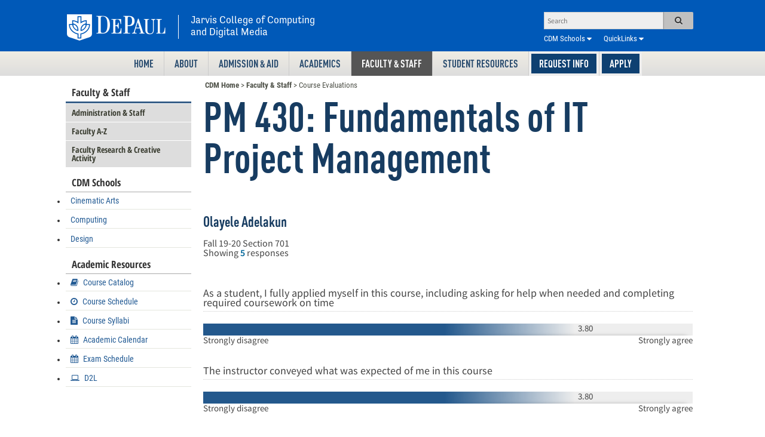

--- FILE ---
content_type: text/html; charset=utf-8
request_url: https://www.cdm.depaul.edu/Faculty-and-Staff/Pages/Course-Evaluations.aspx?term=20201&classNbr=12669&fid=3096
body_size: 87954
content:

<!DOCTYPE html>
<head><link type="text/xml" rel="alternate" href="/Faculty-and-Staff/_vti_bin/spsdisco.aspx" /><meta http-equiv="X-UA-Compatible" content="IE=edge" /><link rel="preconnect" href="https://fonts.googleapis.com" /><link rel="preconnect" href="https://fonts.gstatic.com" crossorigin="" /><link href="//fonts.googleapis.com/css?family=Source+Sans+Pro:400,600,400italic,600italic|Open+Sans+Condensed:300,700,300italic" rel="stylesheet" type="text/css" /><meta http-equiv="Content-Type" content="text/html; charset=utf-8" /><meta name="google-site-verification" content="Z9TC4b7wbB9xUEQqwfBeIzb-7acPaFcmUdsxmsSzbfI" /><meta name="verify-v1" content="GYkPmeGjrUBb3ruPxx7KslakpgrJiJfAq+1I3Bo9wJI=" /><meta name="ProgId" content="SharePoint.WebPartPage.Document" /><meta name="WebPartPageExpansion" content="full" /><meta name="viewport" content="width=device-width, initial-scale=1.0" /><link rel="shortcut icon" href="/favicon.png" /><meta name="keywords" content="DePaul, University, Graduate School, 
		DePaul CTI, DePaul CDM, graduate, animation, digital cinema, cinema, chicago, masters,
		largest, CTI, CDM, computer, information, 
		course, students, search, forum, faculty, degree, the, 
		summer, questions, programs, info, advising, admissions, syllabi, careers,
		support, status, school, scholarship, labs, lab, java, exam, degrees, 
		current, courses, chicago, career, calendar, admission, world, tuition, 
		telecommunications, systems,  study, services, see, science, 
		scholarships, schedule, research, requirements, registration, programmers, 
		planning, personalized,distance learning,online learning" /><meta name="bitly-verification" content="fb62c67a28d3" /><meta name="description" content="One of the nation’s largest and most comprehensive programs, DePaul University's Jarvis College of Computing and Digital Media (CDM) offers undergraduate and graduate programs in a wide and diverse range of fields." /><link rel="apple-touch-icon" sizes="180x180" href="/apple-touch-icon.png?v=9B0nkgpxJe" /><link rel="icon" type="image/png" sizes="32x32" href="/favicon-32x32.png?v=9B0nkgpxJe" /><link rel="icon" type="image/png" sizes="16x16" href="/favicon-16x16.png?v=9B0nkgpxJe" /><link rel="manifest" href="/site.webmanifest" /><link rel="mask-icon" href="/safari-pinned-tab.svg?v=9B0nkgpxJe" color="#5bbad5" /><link rel="shortcut icon" href="/favicon.ico?v=9B0nkgpxJe" /><meta name="msapplication-TileColor" content="#00aba9" /><meta name="theme-color" content="#ffffff" />

<!-- <meta http-equiv="X-UA-Compatible" content="IE=10" /> -->
<link href="/Scripts/smartmenus/css/sm-blue/sm-blue.css" rel="stylesheet" type="text/css" /><link href="/Scripts/smartmenus/css/sm-core-css.css" rel="stylesheet" type="text/css" />


	
	
	
<!--CS: Start Head Snippet-->

<!--SID:00 -->
<meta name="GENERATOR" content="Microsoft SharePoint" /><meta http-equiv="Expires" content="0" /><title>
	PM 430-701 Fall 19-20: Class Evaluation
</title><script type="text/javascript">// <![CDATA[ 

var g_SPOffSwitches={};
// ]]>
</script>
<script type="text/javascript" src="/_layouts/15/1033/initstrings.js?rev=IsT9DKzRadquUK2U7yADNg%3D%3DTAG0"></script>
<script type="text/javascript" src="/_layouts/15/init.js?rev=7M051im2VZYuo3LYANMFNw%3D%3DTAG0"></script>
<script type="text/javascript" src="/_layouts/15/theming.js?rev=SuLUbbwTXcxFWOWLFUsOkw%3D%3DTAG0"></script>
<script type="text/javascript" src="/ScriptResource.axd?d=SFgJ9I4Ct3DlRBjUKBteT1WW4byJlwNR3wLBLGUz7GtA7bNu2kpcRhMdT_TMCwXshRG2wY4k2j0GkoBN-6Bj_S4pYrO_zmH0NLa7QfX67syW4W5Cp6LbHdbi-q_NV89WJed2rbruF_Uu3A2dkjk8kB_jUP0a7ZNFh10ZdyvB3eQG3yGFRDuJkuvUS3uEi6lm0&amp;t=32e5dfca"></script>
<script type="text/javascript" src="/_layouts/15/blank.js?rev=u2TIeRLoD1hltvd38VWMSA%3D%3DTAG0"></script>
<script type="text/javascript" src="/ScriptResource.axd?d=nLhba2rDd-zQIPtCkVh79FyfzQX2G51geybNYn-0N-6JLZxnefpXO1SMywe2lpNgitCUjgmvOp2tGivJ-AaNTXkZYNKc_Yavygxz5TPes-pTomJOeEIOQ33GStvxm8JKRpzhnUjTTrHcg0LXtqkt9h3XEgUNNlt9BEQomDNH0aoaf0BPrWl9WGik-W7GhzVf0&amp;t=32e5dfca"></script>
<script type="text/javascript">RegisterSod("require.js", "\u002f_layouts\u002f15\u002frequire.js?rev=bv3fWJhk0uFGpVwBxnZKNQ\u00253D\u00253DTAG0");</script>
<script type="text/javascript">RegisterSod("strings.js", "\u002f_layouts\u002f15\u002f1033\u002fstrings.js?rev=SQ5LvE8Ql\u00252BdPzOdXUHU7Bg\u00253D\u00253DTAG0");</script>
<script type="text/javascript">RegisterSod("sp.res.resx", "\u002f_layouts\u002f15\u002f1033\u002fsp.res.js?rev=FnWveYddVjlqQYS2ZBOOzA\u00253D\u00253DTAG0");</script>
<script type="text/javascript">RegisterSod("sp.runtime.js", "\u002f_layouts\u002f15\u002fsp.runtime.js?rev=xgQHsn1FsKBngYIk51bWIQ\u00253D\u00253DTAG0");RegisterSodDep("sp.runtime.js", "sp.res.resx");</script>
<script type="text/javascript">RegisterSod("sp.js", "\u002f_layouts\u002f15\u002fsp.js?rev=oiJteNzaQ8klkWPYVvSu\u00252BQ\u00253D\u00253DTAG0");RegisterSodDep("sp.js", "sp.runtime.js");RegisterSodDep("sp.js", "sp.ui.dialog.js");RegisterSodDep("sp.js", "sp.res.resx");</script>
<script type="text/javascript">RegisterSod("sp.init.js", "\u002f_layouts\u002f15\u002fsp.init.js?rev=m6TwNy21vIIhzFD8Z3ignw\u00253D\u00253DTAG0");</script>
<script type="text/javascript">RegisterSod("sp.ui.dialog.js", "\u002f_layouts\u002f15\u002fsp.ui.dialog.js?rev=M\u00252B9IwfmIAPa2xaLAAO9MVQ\u00253D\u00253DTAG0");RegisterSodDep("sp.ui.dialog.js", "sp.init.js");RegisterSodDep("sp.ui.dialog.js", "sp.res.resx");</script>
<script type="text/javascript">RegisterSod("core.js", "\u002f_layouts\u002f15\u002fcore.js?rev=4hoPdZ7sKMJ2VcMHohg0sQ\u00253D\u00253DTAG0");RegisterSodDep("core.js", "strings.js");</script>
<script type="text/javascript">RegisterSod("menu.js", "\u002f_layouts\u002f15\u002fmenu.js?rev=m0qWcCf\u00252BM13mCr83q77aAA\u00253D\u00253DTAG0");</script>
<script type="text/javascript">RegisterSod("mQuery.js", "\u002f_layouts\u002f15\u002fmquery.js?rev=j6z6zGMkc7SQymi6LH04Pg\u00253D\u00253DTAG0");</script>
<script type="text/javascript">RegisterSod("callout.js", "\u002f_layouts\u002f15\u002fcallout.js?rev=o\u00252FLnahtJs0rDtYqEk6G7iA\u00253D\u00253DTAG0");RegisterSodDep("callout.js", "strings.js");RegisterSodDep("callout.js", "mQuery.js");RegisterSodDep("callout.js", "core.js");</script>
<script type="text/javascript">RegisterSod("sp.core.js", "\u002f_layouts\u002f15\u002fsp.core.js?rev=\u00252BxaR9ZE\u00252FzgxsUaXsb2kAtQ\u00253D\u00253DTAG0");RegisterSodDep("sp.core.js", "strings.js");RegisterSodDep("sp.core.js", "sp.init.js");RegisterSodDep("sp.core.js", "core.js");</script>
<script type="text/javascript">RegisterSod("clienttemplates.js", "\u002f_layouts\u002f15\u002fclienttemplates.js?rev=LZwTkS\u00252BBTbNEMKc\u00252B\u00252Bsodag\u00253D\u00253DTAG0");</script>
<script type="text/javascript">RegisterSod("sharing.js", "\u002f_layouts\u002f15\u002fsharing.js?rev=hUXyTdE8XM7mhVtoXRshDg\u00253D\u00253DTAG0");RegisterSodDep("sharing.js", "strings.js");RegisterSodDep("sharing.js", "mQuery.js");RegisterSodDep("sharing.js", "clienttemplates.js");RegisterSodDep("sharing.js", "core.js");</script>
<script type="text/javascript">RegisterSod("suitelinks.js", "\u002f_layouts\u002f15\u002fsuitelinks.js?rev=CE1xxq82scGzoUrhuMIaDg\u00253D\u00253DTAG0");RegisterSodDep("suitelinks.js", "strings.js");RegisterSodDep("suitelinks.js", "core.js");</script>
<script type="text/javascript">RegisterSod("userprofile", "\u002f_layouts\u002f15\u002fsp.userprofiles.js?rev=J0M1pzLkfDXcJflabMvTYA\u00253D\u00253DTAG0");RegisterSodDep("userprofile", "sp.runtime.js");</script>
<script type="text/javascript">RegisterSod("followingcommon.js", "\u002f_layouts\u002f15\u002ffollowingcommon.js?rev=cjAX4rdnBAcUWg6Xq5IAVQ\u00253D\u00253DTAG0");RegisterSodDep("followingcommon.js", "strings.js");RegisterSodDep("followingcommon.js", "sp.js");RegisterSodDep("followingcommon.js", "userprofile");RegisterSodDep("followingcommon.js", "core.js");RegisterSodDep("followingcommon.js", "mQuery.js");</script>
<script type="text/javascript">RegisterSod("profilebrowserscriptres.resx", "\u002f_layouts\u002f15\u002f1033\u002fprofilebrowserscriptres.js?rev=qwf69WaVc1mYlJLXqmZmVA\u00253D\u00253DTAG0");</script>
<script type="text/javascript">RegisterSod("sp.ui.mysitecommon.js", "\u002f_layouts\u002f15\u002fsp.ui.mysitecommon.js?rev=A\u00252FdfJj5iYAD\u00252Bm9rYFWJfkQ\u00253D\u00253DTAG0");RegisterSodDep("sp.ui.mysitecommon.js", "sp.init.js");RegisterSodDep("sp.ui.mysitecommon.js", "sp.runtime.js");RegisterSodDep("sp.ui.mysitecommon.js", "userprofile");RegisterSodDep("sp.ui.mysitecommon.js", "profilebrowserscriptres.resx");</script>
<script type="text/javascript">RegisterSod("browserScript", "\u002f_layouts\u002f15\u002fie55up.js?rev=E\u00252FAJnr2CRSZ3k\u00252FxLv\u00252Bqurw\u00253D\u00253DTAG0");RegisterSodDep("browserScript", "strings.js");</script>
<script type="text/javascript">RegisterSod("inplview", "\u002f_layouts\u002f15\u002finplview.js?rev=ZPF5pyZEU32c\u00252BygyZ5kPuw\u00253D\u00253DTAG0");RegisterSodDep("inplview", "strings.js");RegisterSodDep("inplview", "core.js");RegisterSodDep("inplview", "clienttemplates.js");RegisterSodDep("inplview", "sp.js");</script>
<script type="text/javascript">RegisterSod("cui.js", "\u002f_layouts\u002f15\u002fcui.js?rev=2pQBwpRbvMPNnIyEu4spaA\u00253D\u00253DTAG0");</script>
<script type="text/javascript">RegisterSod("ribbon", "\u002f_layouts\u002f15\u002fsp.ribbon.js?rev=4F032iqXA267DfUAfwwBGg\u00253D\u00253DTAG0");RegisterSodDep("ribbon", "strings.js");RegisterSodDep("ribbon", "core.js");RegisterSodDep("ribbon", "sp.core.js");RegisterSodDep("ribbon", "sp.js");RegisterSodDep("ribbon", "cui.js");RegisterSodDep("ribbon", "sp.res.resx");RegisterSodDep("ribbon", "sp.runtime.js");RegisterSodDep("ribbon", "inplview");</script>
<script type="text/javascript">RegisterSod("offline.js", "\u002f_layouts\u002f15\u002foffline.js?rev=pZGs1ogrcEH8drmIytBzRA\u00253D\u00253DTAG0");</script>
<script type="text/javascript">RegisterSod("WPAdderClass", "\u002f_layouts\u002f15\u002fwpadder.js?rev=B\u00252FVIYxB78DP2qWg6RvucOg\u00253D\u00253DTAG0");</script>
<link rel="stylesheet" type="text/css" href="/Style%20Library/CTIMainStyleV2.css" />
                
<meta property="og:type"               content="website" />
<meta property="og:title"              content="Course Evaluations" />
<meta property="og:description"        content="One of the nation’s largest and most comprehensive programs, DePaul University's College of Computing and Digital Media (CDM) offers undergraduate and graduate programs in a wide and diverse range of fields." />
<meta property="og:image"              content="https://www.cdm.depaul.edu/PublishingImages/CDM-Building-02.jpg" />
	
	
	
	<script type="text/javascript">
		function getElement(psID) { 
		  if(document.all) { 
		    return document.all[psID]; 
		  } else { 
		    return document.getElementById(psID);
		  } 
		}
	</script>

                <link rel="canonical" href="https://www.cdm.depaul.edu:443/Faculty-and-Staff/Pages/Course-Evaluations.aspx?term=20201&amp;classNbr=12669&amp;fid=3096" />
            

	
<script src="https://ajax.googleapis.com/ajax/libs/jquery/3.5.1/jquery.min.js"></script>
<script type="text/javascript">
if (typeof jQuery == 'undefined') {
    document.write(unescape("%3Cscript src='/Scripts/jquery.3.4.1.min.js' type='text/javascript'%3E%3C/script%3E"));
}
</script>
	
<script src="//netdna.bootstrapcdn.com/bootstrap/3.1.1/js/bootstrap.min.js" type="text/javascript"></script>
<script type="text/javascript">
var protocol = location.protocol;
var odataBaseUrl = 'https://odata.cdm.depaul.edu/Cdm.svc';

	</script>
	<script type="text/javascript" src="/scripts/jqueryplugins.min.js"></script>
	<script type="text/javascript" src="/scripts/CTIScripts.js"></script>
	<script type="text/javascript" src="/scripts/util.js"></script>
	<script type="text/javascript"> 
        	$(document).ready(function() { 
        		$("#tabs").tabs();
        		        		
        	});
	</script>

            
<span id="DeltaSPWebPartManager">
    
</span>


<script type="text/javascript">
	 EnsureScript('SP.UI.RTE.js', typeof (RTE), function () {
	 if (RTE.Cursor.update == undefined)
		 return;

	 try {
		 var update_orig = RTE.Cursor.update;
		 RTE.Cursor.update = function () {
			 update_orig();
			 var range = RTE.Cursor.get_range();
			 if (range.isValid()) {
				 var editorElement = RTE.Canvas.getEditableRegion(range.parentElement());
				 if (editorElement && editorElement.innerHTML) {
					 editorElement.innerHTML = editorElement.innerHTML.replace(/\u200B/g, "");
				 }
			 }
		 }
		 } catch (e) {
		 console.log ("RTE override error", e);
		 }});
		 
		 function ProcessImn() {}
		 function ProcessImnMarkers()  {}
</script>
       
    <script async="async" src="https://connect.depaul.edu/ping">/**/</script> 
	<script async="async" src="https://grad.depaul.edu/ping">/**/</script>
            
<style type="text/css">
	.style1 { text-align: right; }
</style>
	

 <script type="text/javascript">
!function(T,l,y){var S=T.location,k="script",D="connectionString",C="ingestionendpoint",I="disableExceptionTracking",E="ai.device.",b="toLowerCase",w="crossOrigin",N="POST",e="appInsightsSDK",t=y.name||"appInsights";(y.name||T[e])&&(T[e]=t);var n=T[t]||function(d){var g=!1,f=!1,m={initialize:!0,queue:[],sv:"5",version:2,config:d};function v(e,t){var n={},a="Browser";return n[E+"id"]=a[b](),n[E+"type"]=a,n["ai.operation.name"]=S&&S.pathname||"_unknown_",n["ai.internal.sdkVersion"]="javascript:snippet_"+(m.sv||m.version),{time:function(){var e=new Date;function t(e){var t=""+e;return 1===t.length&&(t="0"+t),t}return e.getUTCFullYear()+"-"+t(1+e.getUTCMonth())+"-"+t(e.getUTCDate())+"T"+t(e.getUTCHours())+":"+t(e.getUTCMinutes())+":"+t(e.getUTCSeconds())+"."+((e.getUTCMilliseconds()/1e3).toFixed(3)+"").slice(2,5)+"Z"}(),name:"Microsoft.ApplicationInsights."+e.replace(/-/g,"")+"."+t,sampleRate:100,tags:n,data:{baseData:{ver:2}}}}var h=d.url||y.src;if(h){function a(e){var t,n,a,i,r,o,s,c,u,p,l;g=!0,m.queue=[],f||(f=!0,t=h,s=function(){var e={},t=d.connectionString;if(t)for(var n=t.split(";"),a=0;a<n.length;a++){var i=n[a].split("=");2===i.length&&(e[i[0][b]()]=i[1])}if(!e[C]){var r=e.endpointsuffix,o=r?e.location:null;e[C]="https://"+(o?o+".":"")+"dc."+(r||"services.visualstudio.com")}return e}(),c=s[D]||d[D]||"",u=s[C],p=u?u+"/v2/track":d.endpointUrl,(l=[]).push((n="SDK LOAD Failure: Failed to load Application Insights SDK script (See stack for details)",a=t,i=p,(o=(r=v(c,"Exception")).data).baseType="ExceptionData",o.baseData.exceptions=[{typeName:"SDKLoadFailed",message:n.replace(/\./g,"-"),hasFullStack:!1,stack:n+"\nSnippet failed to load ["+a+"] -- Telemetry is disabled\nHelp Link: https://go.microsoft.com/fwlink/?linkid=2128109\nHost: "+(S&&S.pathname||"_unknown_")+"\nEndpoint: "+i,parsedStack:[]}],r)),l.push(function(e,t,n,a){var i=v(c,"Message"),r=i.data;r.baseType="MessageData";var o=r.baseData;return o.message='AI (Internal): 99 message:"'+("SDK LOAD Failure: Failed to load Application Insights SDK script (See stack for details) ("+n+")").replace(/\"/g,"")+'"',o.properties={endpoint:a},i}(0,0,t,p)),function(e,t){if(JSON){var n=T.fetch;if(n&&!y.useXhr)n(t,{method:N,body:JSON.stringify(e),mode:"cors"});else if(XMLHttpRequest){var a=new XMLHttpRequest;a.open(N,t),a.setRequestHeader("Content-type","application/json"),a.send(JSON.stringify(e))}}}(l,p))}function i(e,t){f||setTimeout(function(){!t&&m.core||a()},500)}var e=function(){var n=l.createElement(k);n.src=h;var e=y[w];return!e&&""!==e||"undefined"==n[w]||(n[w]=e),n.onload=i,n.onerror=a,n.onreadystatechange=function(e,t){"loaded"!==n.readyState&&"complete"!==n.readyState||i(0,t)},n}();y.ld<0?l.getElementsByTagName("head")[0].appendChild(e):setTimeout(function(){l.getElementsByTagName(k)[0].parentNode.appendChild(e)},y.ld||0)}try{m.cookie=l.cookie}catch(p){}function t(e){for(;e.length;)!function(t){m[t]=function(){var e=arguments;g||m.queue.push(function(){m[t].apply(m,e)})}}(e.pop())}var n="track",r="TrackPage",o="TrackEvent";t([n+"Event",n+"PageView",n+"Exception",n+"Trace",n+"DependencyData",n+"Metric",n+"PageViewPerformance","start"+r,"stop"+r,"start"+o,"stop"+o,"addTelemetryInitializer","setAuthenticatedUserContext","clearAuthenticatedUserContext","flush"]),m.SeverityLevel={Verbose:0,Information:1,Warning:2,Error:3,Critical:4};var s=(d.extensionConfig||{}).ApplicationInsightsAnalytics||{};if(!0!==d[I]&&!0!==s[I]){var c="onerror";t(["_"+c]);var u=T[c];T[c]=function(e,t,n,a,i){var r=u&&u(e,t,n,a,i);return!0!==r&&m["_"+c]({message:e,url:t,lineNumber:n,columnNumber:a,error:i}),r},d.autoExceptionInstrumented=!0}return m}(y.cfg);function a(){y.onInit&&y.onInit(n)}(T[t]=n).queue&&0===n.queue.length?(n.queue.push(a),n.trackPageView({})):a()}(window,document,{
src: "https://js.monitor.azure.com/scripts/b/ai.2.min.js", // The SDK URL Source
 name: "aisdk", // Global SDK Instance name defaults to "appInsights" when not supplied
// ld: 0, // Defines the load delay (in ms) before attempting to load the sdk. -1 = block page load and add to head. (default) = 0ms load after timeout,
 useXhr: 1, // Use XHR instead of fetch to report failures (if available),
crossOrigin: "anonymous", // When supplied this will add the provided value as the cross origin attribute on the script tag
 onInit: function(instance) {
    instance.trackPageView({properties:{Referrer: document.referrer, IsDPU: 0, ServerId: 'CST', Role: ''}});
 }, // Once the application insights instance has loaded and initialized this callback function will be called with 1 argument -- the sdk instance (DO NOT ADD anything to the sdk.queue -- As they won't get called)
cfg: { // Application Insights Configuration
    connectionString: "InstrumentationKey=d3ce5194-cc31-40bb-8e51-bcc0de3c9b95;IngestionEndpoint=https://southcentralus-0.in.applicationinsights.azure.com/;LiveEndpoint=https://southcentralus.livediagnostics.monitor.azure.com/"
}});
var aiName = appInsights;
var appInsights = aisdk;	//for backwards compat with old version of SDK init
</script>    
    
<script type="text/javascript">
    (function(c,l,a,r,i,t,y){
        c[a]=c[a]||function(){(c[a].q=c[a].q||[]).push(arguments)};
        t=l.createElement(r);t.async=1;t.src="https://www.clarity.ms/tag/"+i;
        y=l.getElementsByTagName(r)[0];y.parentNode.insertBefore(t,y);
    })(window, document, "clarity", "script", "64v5vbk4ip");
</script>   
<style type="text/css">
	.s4-skipribbonshortcut { display:none; }

</style></head>

<body id="ctl00_cdmBody" class="body v4master leftsidebar" scroll="no">


<!-- Google Tag Manager -->
<noscript><iframe src="/ns.html?id=GTM-MZW9RP"
height="0" width="0" style="display:none;visibility:hidden"></iframe></noscript>
<script>(function(w,d,s,l,i){w[l]=w[l]||[];w[l].push({'gtm.start':
new Date().getTime(),event:'gtm.js'});var f=d.getElementsByTagName(s)[0],
j=d.createElement(s),dl=l!='dataLayer'?'&l='+l:'';j.async=true;j.src=
'//www.googletagmanager.com/gtm.js?id='+i+dl;f.parentNode.insertBefore(j,f);
})(window,document,'script','dataLayer','GTM-MZW9RP');</script>
<!-- End Google Tag Manager -->


<div id="skip">
	<ul>
		<li><a href="#ctl00_PageBody">Skip to Content</a></li>
	</ul>
</div>
<form method="post" action="./Course-Evaluations.aspx?term=20201&amp;classNbr=12669&amp;fid=3096" onsubmit="javascript:return WebForm_OnSubmit();" id="aspnetForm">
<div class="aspNetHidden">
<input type="hidden" name="_wpcmWpid" id="_wpcmWpid" value="" />
<input type="hidden" name="wpcmVal" id="wpcmVal" value="" />
<input type="hidden" name="MSOWebPartPage_PostbackSource" id="MSOWebPartPage_PostbackSource" value="" />
<input type="hidden" name="MSOTlPn_SelectedWpId" id="MSOTlPn_SelectedWpId" value="" />
<input type="hidden" name="MSOTlPn_View" id="MSOTlPn_View" value="0" />
<input type="hidden" name="MSOTlPn_ShowSettings" id="MSOTlPn_ShowSettings" value="False" />
<input type="hidden" name="MSOGallery_SelectedLibrary" id="MSOGallery_SelectedLibrary" value="" />
<input type="hidden" name="MSOGallery_FilterString" id="MSOGallery_FilterString" value="" />
<input type="hidden" name="MSOTlPn_Button" id="MSOTlPn_Button" value="none" />
<input type="hidden" name="__EVENTTARGET" id="__EVENTTARGET" value="" />
<input type="hidden" name="__EVENTARGUMENT" id="__EVENTARGUMENT" value="" />
<input type="hidden" name="__REQUESTDIGEST" id="__REQUESTDIGEST" value="noDigest" />
<input type="hidden" name="MSOSPWebPartManager_DisplayModeName" id="MSOSPWebPartManager_DisplayModeName" value="Browse" />
<input type="hidden" name="MSOSPWebPartManager_ExitingDesignMode" id="MSOSPWebPartManager_ExitingDesignMode" value="false" />
<input type="hidden" name="MSOWebPartPage_Shared" id="MSOWebPartPage_Shared" value="" />
<input type="hidden" name="MSOLayout_LayoutChanges" id="MSOLayout_LayoutChanges" value="" />
<input type="hidden" name="MSOLayout_InDesignMode" id="MSOLayout_InDesignMode" value="" />
<input type="hidden" name="_wpSelected" id="_wpSelected" value="" />
<input type="hidden" name="_wzSelected" id="_wzSelected" value="" />
<input type="hidden" name="MSOSPWebPartManager_OldDisplayModeName" id="MSOSPWebPartManager_OldDisplayModeName" value="Browse" />
<input type="hidden" name="MSOSPWebPartManager_StartWebPartEditingName" id="MSOSPWebPartManager_StartWebPartEditingName" value="false" />
<input type="hidden" name="MSOSPWebPartManager_EndWebPartEditing" id="MSOSPWebPartManager_EndWebPartEditing" value="false" />
<input type="hidden" name="_maintainWorkspaceScrollPosition" id="_maintainWorkspaceScrollPosition" value="0" />
<input type="hidden" name="__VIEWSTATE" id="__VIEWSTATE" value="/[base64]/QHI4Q=" />
</div>

<script type="text/javascript">
//<![CDATA[
var theForm = document.forms['aspnetForm'];
if (!theForm) {
    theForm = document.aspnetForm;
}
function __doPostBack(eventTarget, eventArgument) {
    if (!theForm.onsubmit || (theForm.onsubmit() != false)) {
        theForm.__EVENTTARGET.value = eventTarget;
        theForm.__EVENTARGUMENT.value = eventArgument;
        theForm.submit();
    }
}
//]]>
</script>


<script src="/WebResource.axd?d=QSw_NM-HwzzPHihUhif6CJezExVIeQVkd5_JH8mMqp7lFcpvJCt10AL5w1eL1N4cs0DdJWvXEwkYD7WlD2V19DpyK60v0AOmbPV1Iognbw01&amp;t=638901591720898773" type="text/javascript"></script>


<script type="text/javascript">
//<![CDATA[
var MSOWebPartPageFormName = 'aspnetForm';
var g_presenceEnabled = true;
var g_wsaEnabled = false;

var g_correlationId = 'f0cdeda1-6e23-d0be-bcca-528774f8ff35';
var g_wsaQoSEnabled = false;
var g_wsaQoSDataPoints = [];
var g_wsaRUMEnabled = false;
var g_wsaLCID = 1033;
var g_wsaListTemplateId = 850;
var g_wsaSiteTemplateId = 'CMSPUBLISHING#0';
var _spPageContextInfo={"webServerRelativeUrl":"/Faculty-and-Staff","webAbsoluteUrl":"http://cdmspprd02.dpu.depaul.edu/Faculty-and-Staff","viewId":"","listId":"{cb690df0-7303-4352-883e-61c589d82263}","listPermsMask":{"High":16,"Low":200769},"listUrl":"/Faculty-and-Staff/Pages","listTitle":"Pages","listBaseTemplate":850,"viewOnlyExperienceEnabled":false,"blockDownloadsExperienceEnabled":false,"idleSessionSignOutEnabled":false,"cdnPrefix":"","siteAbsoluteUrl":"http://cdmspprd02.dpu.depaul.edu","siteId":"{5faa54ca-63c6-48d3-976a-e3f443e57a36}","showNGSCDialogForSyncOnTS":false,"supportPoundStorePath":true,"supportPercentStorePath":true,"siteSubscriptionId":null,"CustomMarkupInCalculatedFieldDisabled":true,"AllowCustomMarkupInCalculatedField":false,"isSPO":false,"farmLabel":null,"serverRequestPath":"/Faculty-and-Staff/Pages/Course-Evaluations.aspx","layoutsUrl":"_layouts/15","webId":"{f5afcda6-f65b-496d-afbb-600ec9e91d14}","webTitle":"Faculty \u0026 Staff","webTemplate":"39","webTemplateConfiguration":"CMSPUBLISHING#0","webDescription":"","tenantAppVersion":"0","isAppWeb":false,"webLogoUrl":"/_layouts/images/titlegraphic.gif","webLanguage":1033,"currentLanguage":1033,"currentUICultureName":"en-US","currentCultureName":"en-US","currentCultureLCID":1033,"env":null,"nid":0,"fid":0,"serverTime":"2026-01-17T06:43:52.5333143Z","siteClientTag":"23097$$16.0.10417.20075","crossDomainPhotosEnabled":false,"openInClient":false,"Has2019Era":true,"webUIVersion":15,"webPermMasks":{"High":16,"Low":200769},"pageListId":"{cb690df0-7303-4352-883e-61c589d82263}","pageItemId":7,"pagePermsMask":{"High":16,"Low":200769},"pagePersonalizationScope":1,"userEmail":"","userId":0,"userLoginName":null,"userDisplayName":null,"isAnonymousUser":true,"isAnonymousGuestUser":false,"isEmailAuthenticationGuestUser":false,"isExternalGuestUser":false,"systemUserKey":null,"alertsEnabled":false,"siteServerRelativeUrl":"/","allowSilverlightPrompt":"True","themeCacheToken":"/Faculty-and-Staff::16:","themedCssFolderUrl":null,"themedImageFileNames":null,"modernThemingEnabled":true,"isSiteAdmin":false,"ExpFeatures":[480216468,1884350801,1158731092,62197791,538521105,335811073,4194306,34614301,268500996,-1946025984,28445328,-2147475455,134291456,65536,288,950272,1282,808326148,134217873,0,0,-1073217536,545285252,18350656,-467402752,6291457,-2147483644,1074794496,-1728053184,1845537108,622628,4102,0,0,0,0,0,0,0,0,0,0,0,0,0,0,0],"killSwitches":{},"InternalValidAuthorities":["www.cdm.depaul.edu","cdmspprd02.dpu.depaul.edu","cdmspprd02"],"CorrelationId":"f0cdeda1-6e23-d0be-bcca-528774f8ff35","hasManageWebPermissions":false,"isNoScriptEnabled":false,"groupId":null,"groupHasHomepage":true,"groupHasQuickLaunchConversationsLink":false,"departmentId":null,"hubSiteId":null,"hasPendingWebTemplateExtension":false,"isHubSite":false,"isWebWelcomePage":false,"siteClassification":"","hideSyncButtonOnODB":false,"showNGSCDialogForSyncOnODB":false,"sitePagesEnabled":false,"sitePagesFeatureVersion":0,"DesignPackageId":"00000000-0000-0000-0000-000000000000","groupType":null,"groupColor":"#e3068b","siteColor":"#e3068b","headerEmphasis":0,"navigationInfo":null,"guestsEnabled":false,"MenuData":{"SignInUrl":"/Faculty-and-Staff/_layouts/15/Authenticate.aspx?Source=%2FFaculty%2Dand%2DStaff%2FPages%2FCourse%2DEvaluations%2Easpx%3Fterm%3D20201%26classNbr%3D12669%26fid%3D3096"},"RecycleBinItemCount":-1,"PublishingFeatureOn":true,"PreviewFeaturesEnabled":false,"disableAppViews":false,"disableFlows":false,"serverRedirectedUrl":null,"formDigestValue":"0x7526736E91BE407A4358A51AE9CEC65FA49D57D281EBDB526DE880C066411560E5CC2E6F8F030B61C611FF2BF748232F2B22E071C0555CCEA66F3AF8381F8AF0,17 Jan 2026 06:43:52 -0000","maximumFileSize":10240,"formDigestTimeoutSeconds":1800,"canUserCreateMicrosoftForm":false,"canUserCreateVisioDrawing":true,"readOnlyState":null,"isTenantDevSite":false,"preferUserTimeZone":false,"userTimeZoneData":null,"userTime24":false,"userFirstDayOfWeek":null,"webTimeZoneData":null,"webTime24":false,"webFirstDayOfWeek":null,"isSelfServiceSiteCreationEnabled":null,"alternateWebAppHost":"","aadTenantId":"","aadUserId":"","aadInstanceUrl":"","msGraphEndpointUrl":"https://","allowInfectedDownload":true};_spPageContextInfo.updateFormDigestPageLoaded=new Date();_spPageContextInfo.clientServerTimeDelta=new Date(_spPageContextInfo.serverTime)-new Date();if(typeof(define)=='function'){define('SPPageContextInfo',[],function(){return _spPageContextInfo;});}var L_Menu_BaseUrl="/Faculty-and-Staff";
var L_Menu_LCID="1033";
var L_Menu_SiteTheme="null";
document.onreadystatechange=fnRemoveAllStatus; function fnRemoveAllStatus(){removeAllStatus(true)};Flighting.ExpFeatures = [480216468,1884350801,1158731092,62197791,538521105,335811073,4194306,34614301,268500996,-1946025984,28445328,-2147475455,134291456,65536,288,950272,1282,808326148,134217873,0,0,-1073217536,545285252,18350656,-467402752,6291457,-2147483644,1074794496,-1728053184,1845537108,622628,4102,0,0,0,0,0,0,0,0,0,0,0,0,0,0,0]; (function()
{
    if(typeof(window.SP) == "undefined") window.SP = {};
    if(typeof(window.SP.YammerSwitch) == "undefined") window.SP.YammerSwitch = {};

    var ysObj = window.SP.YammerSwitch;
    ysObj.IsEnabled = false;
    ysObj.TargetYammerHostName = "www.yammer.com";
} )(); var _spWebPartComponents = new Object();
                var g_syncButtonUsePopup = true;
                //]]>
</script>

<script src="/_layouts/15/blank.js?rev=u2TIeRLoD1hltvd38VWMSA%3D%3DTAG0" type="text/javascript"></script>
<script type="text/javascript">
//<![CDATA[
(function(){

        if (typeof(_spBodyOnLoadFunctions) === 'undefined' || _spBodyOnLoadFunctions === null) {
            return;
        }
        _spBodyOnLoadFunctions.push(function() {
            SP.SOD.executeFunc('core.js', 'FollowingDocument', function() { FollowingDocument(); });
        });
    })();(function(){

        if (typeof(_spBodyOnLoadFunctions) === 'undefined' || _spBodyOnLoadFunctions === null) {
            return;
        }
        _spBodyOnLoadFunctions.push(function() {
            SP.SOD.executeFunc('core.js', 'FollowingCallout', function() { FollowingCallout(); });
        });
    })();if (typeof(DeferWebFormInitCallback) == 'function') DeferWebFormInitCallback();function WebForm_OnSubmit() {
UpdateFormDigest('\u002fFaculty-and-Staff', 1440000);
                    var workspaceElem = GetCachedElement("s4-workspace");
                    if (workspaceElem != null)
                    {
                        var scrollElem = GetCachedElement("_maintainWorkspaceScrollPosition");
                        if (scrollElem != null)
                        {
                            scrollElem.value = workspaceElem.scrollTop;
                        }
                    };
                
return true;
}
//]]>
</script>

<div class="aspNetHidden">

	<input type="hidden" name="__VIEWSTATEGENERATOR" id="__VIEWSTATEGENERATOR" value="E7388848" />
	<input type="hidden" name="__SCROLLPOSITIONX" id="__SCROLLPOSITIONX" value="0" />
	<input type="hidden" name="__SCROLLPOSITIONY" id="__SCROLLPOSITIONY" value="0" />
</div>

		
	<span></span>
	<p class="alert alert-sitewide" role="alert" style="display: none;">CDM Students: <a id="cdmcovid" href="/about/Pages/alert.aspx">FAQ</a> | DePaul University: <a id="dpucovid" href="http://go.depaul.edu/covid" target="_blank" rel="noopener">COVID-19 Updates and Guidance</a>.</p> 	<div id="s4-workspaceCDM" class="s4-nosetwidth">
		<div id="s4-bodyContainer">
			<div id="page-header">
                <div id="page_header" class="s4-notdlg" role="banner">
                <button class="navbar-toggle" id="mobileNavGlyph" type="button" aria-label="toggle full screen mobile navigation">
                <span class="icon-bar" aria-hidden="true"></span><span class="icon-bar" aria-hidden="true">
                </span><span class="icon-bar"></span><span class="sr-only">Menu</span></button>


                <div id="siteLogo">
					<a class="ctiRootImg" href="http://www.depaul.edu" data-area="masthead">
					<img width="396" height="168" src="/PublishingImages/logoCDM.png" alt="DePaul University" id="mainLogo" />
					<img width="122" height="154" src="/PublishingImages/logocdmshield.png" alt="DePaul University logo" id="altLogo" /></a>
					<a id="ctiRootImg" class="ctiRootImg cdmHome" href="/" data-area="masthead">Jarvis College of Computing and Digital Media</a>
                </div>

                
                <div class="wrapper_menu">
                <div class="form-wrapper" role="search">
                <label for="txtSearch" class="sr-only">Search</label>
                <input type="search" placeholder="Search" id="txtSearch"  onkeydown="if (event.keyCode == 13) { self.location='/Search/Pages/Results.aspx?k=' + $('#txtSearch').val(); return false;}">
                <button type="button" id="btnSearch" onclick="self.location='/Search/Pages/Results.aspx?k=' + $('#txtSearch').val()">
                <span class="sr-only">Search</span><i class="fa fa-search fa-lg" aria-hidden="true"></i></button></div>
                <div class="quicklinksContainer schoolsContainer" aria-haspopup="true">
               CDM Schools <i class="fa fa-caret-down"></i>
                    <div class="quicklinks">
                    <ul>
                    <li><a href="/academics/Pages/School-of-Cinematic-Arts.aspx" data-area="masthead">
                    Cinematic Arts</a></li>
                    <li><a href="/academics/Pages/School-of-Computing.aspx" data-area="masthead">
                    Computing</a></li>
                    <li><a href="/academics/Pages/School-of-Design.aspx" data-area="masthead">Design</a></li>
                    </ul>
                    </div>
                </div>

                <div class="quicklinksContainer" aria-haspopup="true">
                    QuickLinks <i class="fa fa-caret-down"></i>
                        <div class="quicklinks">
                        <ul>
                        <li>Log In</li>
                        <li><a href="https://my.cdm.depaul.edu/v2" data-area="masthead">
                        MyCDM</a></li>
                        <li><a href="https://campusconnect.depaul.edu/" data-area="masthead" rel="noopener">
                        Campus Connect</a></li>
                        <li><a href="https://d2l.depaul.edu" data-area="masthead" rel="noopener">D2L </a></li>                
                        </ul>
                        
                        <ul>
                        <li>Academic Resources</li>
                        <li><a href="https://academics.depaul.edu/calendar/Pages/default.aspx" data-area="masthead" rel="noopener">
                        Academic Calendar</a></li>
                        <li><a href="https://academics.depaul.edu/calendar/Pages/finals-calendar.aspx" data-area="masthead" rel="noopener">
                        Exam Schedule</a></li>

                        </ul>
                        </div>
                    </div>




                </div>

                
                </div><!-- end page_header -->
                <div id="smart-nav">
					
					<nav id="smartNavWrapper" aria-haspopup="true" role="navigation" aria-label="site navigation">
					<ul id="ctl00_ctiTopNav" class="smart-nav sm sm-blue">
	<li><a href="/" data-area="global-nav" class="ctiMenuSiteNode">Home</a></li><li><a href="/about/Pages/About.aspx" data-area="global-nav" class="ctiMenuSiteNode">About</a><ul>
		<li><a class="ctiMenuChildNode" data-area="global-nav" data-area="global-nav" href="/about/Pages/ContactUs.aspx">Contact Us</a></li><li><a class="ctiMenuChildNode" data-area="global-nav" data-area="global-nav" href="/about/Pages/RSVP.aspx">Calendar of Events</a></li><li><a class="ctiMenuChildNode" data-area="global-nav" data-area="global-nav" href="/about/Pages/Partnerships-and-Outreach.aspx">Partnerships &amp; Outreach</a></li><li><a class="ctiMenuChildNode" data-area="global-nav" data-area="global-nav" href="/about/Pages/Alumni/Alumni.aspx">Alumni</a></li><li><a class="ctiMenuChildNode" data-area="global-nav" data-area="global-nav" href="/about/Pages/Jobs.aspx">Work at CDM</a></li><li><a class="ctiMenuChildNode" data-area="global-nav" data-area="global-nav" href="https://securelb.imodules.com/s/1906/19/interior.aspx?sid=1906&amp;gid=2&amp;pgid=853&amp;cid=2668" target="_blank">Give to CDM</a></li>
	</ul></li><li><a href="/Admission-and-Aid/Pages/Prospective-Students.aspx" data-area="global-nav" class="ctiMenuSiteNode">Admission &amp; Aid</a><ul>
		<li><a class="ctiMenuChildNode" data-area="global-nav" data-area="global-nav" href="/Admission-and-Aid/Pages/UndergraduateAdmissions.aspx">Undergraduate Admission</a></li><li><a class="ctiMenuChildNode" data-area="global-nav" data-area="global-nav" href="/Admission-and-Aid/Pages/GraduateAdmissions.aspx">Graduate Admission</a></li><li><a class="ctiMenuChildNode" data-area="global-nav" data-area="global-nav" href="/Admission-and-Aid/Pages/InternationalAdmissions.aspx">International Admission</a></li><li><a class="ctiMenuChildNode" data-area="global-nav" data-area="global-nav" href="/Admission-and-Aid/Pages/NonDegreeOptions.aspx">Non-Degree Options</a></li><li><a class="ctiMenuChildNode" data-area="global-nav" data-area="global-nav" href="/Admission-and-Aid/Pages/TuitionandFinancialAid.aspx">Tuition &amp; Financial Aid</a></li><li><a class="ctiMenuChildNode" data-area="global-nav" data-area="global-nav" href="/Admission-and-Aid/Pages/StudentAmbassadors.aspx">Student Ambassadors</a></li>
	</ul></li><li><a href="/academics/Pages/Academics.aspx" data-area="global-nav" class="ctiMenuSiteNode">Academics</a><ul>
		<li><a class="ctiMenuChildNode" data-area="global-nav" data-area="global-nav" href="/academics/Pages/School-of-Cinematic-Arts.aspx">School of Cinematic Arts</a></li><li><a class="ctiMenuChildNode" data-area="global-nav" data-area="global-nav" href="/academics/Pages/School-of-Computing.aspx">School of Computing</a></li><li><a class="ctiMenuChildNode" data-area="global-nav" data-area="global-nav" href="/academics/Pages/School-of-Design.aspx">School of Design</a></li><li><a class="ctiMenuChildNode" data-area="global-nav" data-area="global-nav" href="/academics/Pages/Majors-and-Degrees.aspx">All Majors &amp; Degrees</a></li><li><a class="ctiMenuChildNode" data-area="global-nav" data-area="global-nav" href="/academics/Pages/Undergraduate-Programs.aspx">Undergraduate Programs</a></li><li><a class="ctiMenuChildNode" data-area="global-nav" data-area="global-nav" href="/academics/Pages/Graduate-Programs.aspx">Graduate Programs</a></li><li><a class="ctiMenuChildNode" data-area="global-nav" data-area="global-nav" href="/academics/Pages/CombinedDegrees.aspx">Combined Degree Programs</a></li><li><a class="ctiMenuChildNode" data-area="global-nav" data-area="global-nav" href="/academics/Pages/Certificates.aspx">Certificates</a></li><li><a class="ctiMenuChildNode" data-area="global-nav" data-area="global-nav" href="/onlinelearning/Pages/default.aspx">Online Learning</a></li><li><a class="ctiMenuChildNode" data-area="global-nav" data-area="global-nav" href="/academics/Pages/DePaul-Los-Angeles.aspx">DePaul LA</a></li><li><a class="ctiMenuChildNode" data-area="global-nav" data-area="global-nav" href="/academics/Pages/Study-Abroad.aspx">Study Abroad</a></li><li><a class="ctiMenuChildNode" data-area="global-nav" data-area="global-nav" href="/academics/Pages/high-school-programs.aspx">High School Programs</a></li>
	</ul></li><li class="ctiMenuActiveSiteNodeContainer"><a href="/Faculty-and-Staff/Pages/Faculty-and-Staff.aspx" data-area="global-nav" class="ctiMenuActiveSiteNode">Faculty &amp; Staff</a><ul>
		<li><a class="ctiMenuChildNode" data-area="global-nav" data-area="global-nav" href="/Faculty-and-Staff/Pages/Administration.aspx">Administration &amp; Staff</a></li><li><a class="ctiMenuChildNode" data-area="global-nav" data-area="global-nav" href="/Faculty-and-Staff/Pages/Faculty.aspx">Faculty A-Z</a></li><li><a class="ctiMenuChildNode" data-area="global-nav" data-area="global-nav" href="/Faculty-and-Staff/Pages/Research-and-Creative-Activities.aspx">Faculty Research &amp; Creative Activity</a></li>
	</ul></li><li><a href="/Student-Resources/Pages/Current-Students.aspx" data-area="global-nav" class="ctiMenuSiteNode">Student Resources</a><ul>
		<li><a class="ctiMenuChildNode" data-area="global-nav" data-area="global-nav" href="/Student-Resources/Pages/MeetOurStaff.aspx">Advising</a></li><li><a class="ctiMenuChildNode" data-area="global-nav" data-area="global-nav" href="/Student-Resources/Pages/Student-Tutoring.aspx">Tutoring</a></li><li><a class="ctiMenuChildNode" data-area="global-nav" data-area="global-nav" href="/Student-Resources/Pages/LabsAndResources/Labs-and-Facilities.aspx">Labs &amp; Facilities</a></li><li><a class="ctiMenuChildNode" data-area="global-nav" data-area="global-nav" href="/Student-Resources/Pages/Production-Resources.aspx">Production Resources</a></li><li><a class="ctiMenuChildNode" data-area="global-nav" data-area="global-nav" href="/Student-Resources/Pages/Student-Research.aspx">Research Opportunities</a></li><li><a class="ctiMenuChildNode" data-area="global-nav" data-area="global-nav" href="/Student-Resources/Pages/CDM-Tuition-Funding.aspx">Scholarships &amp; Assistantships</a></li><li><a class="ctiMenuChildNode" data-area="global-nav" data-area="global-nav" href="/Student-Resources/Pages/Organizations.aspx">Student &amp; Professional Organizations</a></li><li><a class="ctiMenuChildNode" data-area="global-nav" data-area="global-nav" href="/Student-Resources/Pages/Jobs-Splash.aspx">Jobs &amp; Internships</a></li><li><a class="ctiMenuChildNode" data-area="global-nav" data-area="global-nav" href="/Student-Resources/Pages/PoliciesandProcedures.aspx">Academic Policies &amp; Forms</a></li><li><a class="ctiMenuChildNode" data-area="global-nav" data-area="global-nav" href="/Student-Resources/Pages/faq.aspx">FAQ</a></li><li><a class="ctiMenuChildNode" data-area="global-nav" data-area="global-nav" href="/Student-Resources/Pages/Jobs-and-Internships.aspx">Jobs and Internships</a></li>
	</ul></li><li><a href="/Admission-and-Aid/Pages/RequestInformation.aspx" data-area="global-nav" class="ctiMenuSiteNode">Request Info</a></li><li><a href="https://www.depaul.edu/apply/Pages/default.aspx" data-area="global-nav" class="ctiMenuSiteNode">Apply</a></li>
</ul>

					</nav>
                </div>
			</div><!-- end page-header -->


            
			<div id="page">
				<nav id="mobile-smart-nav" role="navigation" aria-label="site navigation">
					<div id="mobile-smartNavWrapper" tabindex="-2">
						<div id="mobileSearchBar" role="search">
							<div id="mobileSearchTextboxContainer">
								<div id="mobileSearchTextboxContent">
									<label for="txtMobileSearch" class="sr-only">Search</label>
									<input type="search" placeholder="Search" id="txtMobileSearch" onkeydown="if (event.keyCode == 13) { self.location='/Search/Pages/Results.aspx?k=' + $('#txtMobileSearch').val(); return false;}" onkeyup="$('#txtMobileSearch').val($('#txtMobileSearch').val()); ">
								</div>
							</div>
							<div id="mobileSearchButtonContainer">
							<button type="button" id="btnSearch" onclick="self.location='/Search/Pages/Results.aspx?k=' + $('#txtMobileSearch').val()">
							<i class="fa fa-search" aria-label="sitewide search"></i><span class="sr-only">search</span></button></div>
						</div>
						<div class="tabs">
							<h2>Site Menu</h2>
								<div class="mobileMenuTabBody" aria-label="mobile primary navigation">
									<ul id="ctl00_ctiMobileNav" class="smart-nav sm sm-blue mobile">
	<li><a href="/" data-area="global-nav" class="ctiMenuSiteNode">Home</a></li><li><a href="/about/Pages/About.aspx" data-area="global-nav" class="ctiMenuSiteNode">About</a><ul>
		<li><a class="ctiMenuChildNode" data-area="global-nav" data-area="global-nav" href="/about/Pages/ContactUs.aspx">Contact Us</a></li><li><a class="ctiMenuChildNode" data-area="global-nav" data-area="global-nav" href="/about/Pages/RSVP.aspx">Calendar of Events</a></li><li><a class="ctiMenuChildNode" data-area="global-nav" data-area="global-nav" href="/about/Pages/Partnerships-and-Outreach.aspx">Partnerships &amp; Outreach</a></li><li><a class="ctiMenuChildNode" data-area="global-nav" data-area="global-nav" href="/about/Pages/Alumni/Alumni.aspx">Alumni</a></li><li><a class="ctiMenuChildNode" data-area="global-nav" data-area="global-nav" href="/about/Pages/Jobs.aspx">Work at CDM</a></li><li><a class="ctiMenuChildNode" data-area="global-nav" data-area="global-nav" href="https://securelb.imodules.com/s/1906/19/interior.aspx?sid=1906&amp;gid=2&amp;pgid=853&amp;cid=2668" target="_blank">Give to CDM</a></li>
	</ul></li><li><a href="/Admission-and-Aid/Pages/Prospective-Students.aspx" data-area="global-nav" class="ctiMenuSiteNode">Admission &amp; Aid</a><ul>
		<li><a class="ctiMenuChildNode" data-area="global-nav" data-area="global-nav" href="/Admission-and-Aid/Pages/UndergraduateAdmissions.aspx">Undergraduate Admission</a></li><li><a class="ctiMenuChildNode" data-area="global-nav" data-area="global-nav" href="/Admission-and-Aid/Pages/GraduateAdmissions.aspx">Graduate Admission</a></li><li><a class="ctiMenuChildNode" data-area="global-nav" data-area="global-nav" href="/Admission-and-Aid/Pages/InternationalAdmissions.aspx">International Admission</a></li><li><a class="ctiMenuChildNode" data-area="global-nav" data-area="global-nav" href="/Admission-and-Aid/Pages/NonDegreeOptions.aspx">Non-Degree Options</a></li><li><a class="ctiMenuChildNode" data-area="global-nav" data-area="global-nav" href="/Admission-and-Aid/Pages/TuitionandFinancialAid.aspx">Tuition &amp; Financial Aid</a></li><li><a class="ctiMenuChildNode" data-area="global-nav" data-area="global-nav" href="/Admission-and-Aid/Pages/StudentAmbassadors.aspx">Student Ambassadors</a></li>
	</ul></li><li><a href="/academics/Pages/Academics.aspx" data-area="global-nav" class="ctiMenuSiteNode">Academics</a><ul>
		<li><a class="ctiMenuChildNode" data-area="global-nav" data-area="global-nav" href="/academics/Pages/School-of-Cinematic-Arts.aspx">School of Cinematic Arts</a></li><li><a class="ctiMenuChildNode" data-area="global-nav" data-area="global-nav" href="/academics/Pages/School-of-Computing.aspx">School of Computing</a></li><li><a class="ctiMenuChildNode" data-area="global-nav" data-area="global-nav" href="/academics/Pages/School-of-Design.aspx">School of Design</a></li><li><a class="ctiMenuChildNode" data-area="global-nav" data-area="global-nav" href="/academics/Pages/Majors-and-Degrees.aspx">All Majors &amp; Degrees</a></li><li><a class="ctiMenuChildNode" data-area="global-nav" data-area="global-nav" href="/academics/Pages/Undergraduate-Programs.aspx">Undergraduate Programs</a></li><li><a class="ctiMenuChildNode" data-area="global-nav" data-area="global-nav" href="/academics/Pages/Graduate-Programs.aspx">Graduate Programs</a></li><li><a class="ctiMenuChildNode" data-area="global-nav" data-area="global-nav" href="/academics/Pages/CombinedDegrees.aspx">Combined Degree Programs</a></li><li><a class="ctiMenuChildNode" data-area="global-nav" data-area="global-nav" href="/academics/Pages/Certificates.aspx">Certificates</a></li><li><a class="ctiMenuChildNode" data-area="global-nav" data-area="global-nav" href="/onlinelearning/Pages/default.aspx">Online Learning</a></li><li><a class="ctiMenuChildNode" data-area="global-nav" data-area="global-nav" href="/academics/Pages/DePaul-Los-Angeles.aspx">DePaul LA</a></li><li><a class="ctiMenuChildNode" data-area="global-nav" data-area="global-nav" href="/academics/Pages/Study-Abroad.aspx">Study Abroad</a></li><li><a class="ctiMenuChildNode" data-area="global-nav" data-area="global-nav" href="/academics/Pages/high-school-programs.aspx">High School Programs</a></li>
	</ul></li><li class="ctiMenuActiveSiteNodeContainer"><a href="/Faculty-and-Staff/Pages/Faculty-and-Staff.aspx" data-area="global-nav" class="ctiMenuActiveSiteNode">Faculty &amp; Staff</a><ul>
		<li><a class="ctiMenuChildNode" data-area="global-nav" data-area="global-nav" href="/Faculty-and-Staff/Pages/Administration.aspx">Administration &amp; Staff</a></li><li><a class="ctiMenuChildNode" data-area="global-nav" data-area="global-nav" href="/Faculty-and-Staff/Pages/Faculty.aspx">Faculty A-Z</a></li><li><a class="ctiMenuChildNode" data-area="global-nav" data-area="global-nav" href="/Faculty-and-Staff/Pages/Research-and-Creative-Activities.aspx">Faculty Research &amp; Creative Activity</a></li>
	</ul></li><li><a href="/Student-Resources/Pages/Current-Students.aspx" data-area="global-nav" class="ctiMenuSiteNode">Student Resources</a><ul>
		<li><a class="ctiMenuChildNode" data-area="global-nav" data-area="global-nav" href="/Student-Resources/Pages/MeetOurStaff.aspx">Advising</a></li><li><a class="ctiMenuChildNode" data-area="global-nav" data-area="global-nav" href="/Student-Resources/Pages/Student-Tutoring.aspx">Tutoring</a></li><li><a class="ctiMenuChildNode" data-area="global-nav" data-area="global-nav" href="/Student-Resources/Pages/LabsAndResources/Labs-and-Facilities.aspx">Labs &amp; Facilities</a></li><li><a class="ctiMenuChildNode" data-area="global-nav" data-area="global-nav" href="/Student-Resources/Pages/Production-Resources.aspx">Production Resources</a></li><li><a class="ctiMenuChildNode" data-area="global-nav" data-area="global-nav" href="/Student-Resources/Pages/Student-Research.aspx">Research Opportunities</a></li><li><a class="ctiMenuChildNode" data-area="global-nav" data-area="global-nav" href="/Student-Resources/Pages/CDM-Tuition-Funding.aspx">Scholarships &amp; Assistantships</a></li><li><a class="ctiMenuChildNode" data-area="global-nav" data-area="global-nav" href="/Student-Resources/Pages/Organizations.aspx">Student &amp; Professional Organizations</a></li><li><a class="ctiMenuChildNode" data-area="global-nav" data-area="global-nav" href="/Student-Resources/Pages/Jobs-Splash.aspx">Jobs &amp; Internships</a></li><li><a class="ctiMenuChildNode" data-area="global-nav" data-area="global-nav" href="/Student-Resources/Pages/PoliciesandProcedures.aspx">Academic Policies &amp; Forms</a></li><li><a class="ctiMenuChildNode" data-area="global-nav" data-area="global-nav" href="/Student-Resources/Pages/faq.aspx">FAQ</a></li><li><a class="ctiMenuChildNode" data-area="global-nav" data-area="global-nav" href="/Student-Resources/Pages/Jobs-and-Internships.aspx">Jobs and Internships</a></li>
	</ul></li><li><a href="/Admission-and-Aid/Pages/RequestInformation.aspx" data-area="global-nav" class="ctiMenuSiteNode">Request Info</a></li><li><a href="https://www.depaul.edu/apply/Pages/default.aspx" data-area="global-nav" class="ctiMenuSiteNode">Apply</a></li>
</ul>
								</div>
							<h2>QuickLinks</h2>
							    <div class="quicklinksContainerMobile mobileMenuTabBody">
								<div class="quicklinksMobile-items" aria-label="mobile quick links">
                                    <ul>
                                        <li>CDM Schools</li>
                                        <li><a href="/academics/Pages/School-of-Cinematic-Arts.aspx" data-area="masthead">Cinematic Arts</a></li>
                                        <li><a href="/academics/Pages/School-of-Computing.aspx" data-area="masthead">Computing</a></li>
                                        <li><a href="/academics/Pages/School-of-Design.aspx" data-area="masthead">Design</a></li>
									</ul>
                                    
                                    <ul>
										<li>Log In</li>
										<li><a href="https://my.cdm.depaul.edu/v2" data-area="masthead">
										MyCDM</a></li>
										<li><a href="https://campusconnect.depaul.edu/" data-area="masthead" rel="noopener">
										Campus Connect</a></li>
										<li><a href="https://d2l.depaul.edu" title="Desire to Learn" data-area="masthead" rel="noopener">D2L </a></li>
									</ul>
									
									<ul>
										<li>Academic Resources</li>
										<li><a href="https://academics.depaul.edu/calendar/Pages/default.aspx" data-area="masthead" rel="noopener">
										Academic Calendar</a></li>
										<li><a href="/academics/Pages/CourseCatalog.aspx" data-area="masthead" rel="noopener">Course Catalog</a></li>
										<li><a href="/academics/Pages/CourseSchedule.aspx" data-area="masthead" rel="noopener">Course Schedule</a></li>
										<li><a href="https://academics.depaul.edu/calendar/Pages/finals-calendar.aspx" data-area="masthead" rel="noopener">
										Exam Schedule</a></li>
									</ul>
												</div>
								</div>
						</div>
					</div>
				</nav>

				
				<div id="page_main_nav">
					
				</div>
				<!------ End Page Header --------->
				<!------ Start Left Column and Content Containers ---------->
				<div id="page_container">
					<div id="pageHeader"></div>
					<div id="page_left_column" class="s4-notdlg" role="complementary" aria-label="sidebar">
						<div id="page_left_nav_container">
							<div id="page_left_nav">
								
							
							<div class="leftNavSiteName">
								Faculty &amp; Staff							
							</div>
								<ul id="ctl00_ctiLeftNav2" class="ctiLeftNav">
	<ul>
		<li><a class="ctiMenuChildNode" data-area="secondary-nav" data-area="global-nav" href="/Faculty-and-Staff/Pages/Administration.aspx">Administration &amp; Staff</a></li><li><a class="ctiMenuChildNode" data-area="secondary-nav" data-area="global-nav" href="/Faculty-and-Staff/Pages/Faculty.aspx">Faculty A-Z</a></li><li><a class="ctiMenuChildNode" data-area="secondary-nav" data-area="global-nav" href="/Faculty-and-Staff/Pages/Research-and-Creative-Activities.aspx">Faculty Research &amp; Creative Activity</a></li>
	</ul>
</ul>
							</div>
						</div>

                    <div class="left-Nav--wrapper">
                        <div class="left-Nav--title">CDM Schools</div>
                        <ul class="left-Nav--nav">
                            <li><a href="/academics/Pages/School-of-Cinematic-Arts.aspx" data-area="secondary-nav">
                            Cinematic Arts</a></li>
                            <li><a href="/academics/Pages/School-of-Computing.aspx" data-area="secondary-nav">
                            Computing</a></li>
                            <li><a href="/academics/Pages/School-of-Design.aspx" data-area="secondary-nav">
                            Design</a></li>
                        </ul>                        
                    </div>

                    <div class="left-Nav--wrapper">
                        <div class="left-Nav--title">Academic Resources</div>
                        <ul class="left-Nav--nav">
                            <li>
                                <a id="cdmMainCourseCatLink" href="/academics/Pages/CourseCatalog.aspx" data-area="secondary-nav">
                                <i class="fa fa-book" aria-hidden="true"></i>Course Catalog</a></li>
                            <li>
                                <a id="cdmMainCourseSchedLink" href="/academics/Pages/CourseSchedule.aspx" data-area="secondary-nav">
                                <i class="fa fa-clock-o" aria-hidden="true"></i>Course Schedule</a></li>
                            <li>
                                <a id="cdmCourseSyllabiLink" href="/academics/Pages/CourseSyllabiSearch.aspx" data-area="secondary-nav">
                                <i class="fa fa-file-text" aria-hidden="true"></i>Course Syllabi</a></li>
                            <li>
                                <a id="cdmAcademicCalendarLink" href="https://academics.depaul.edu/calendar/Pages/default.aspx" data-area="secondary-nav">
                                <i class="fa fa-calendar" aria-hidden="true" rel="noopener" target="_blank"></i>Academic Calendar</a></li>
                            <li><a href="https://academics.depaul.edu/calendar/Pages/finals-calendar.aspx" data-area="masthead" rel="noopener" target="_blank">
                                <i class="fa fa-calendar" aria-hidden="true" rel="noopener" target="_blank"></i>Exam Schedule</a></li>    
                            <li>
                                <a id="cdmD2LLink" href="https://d2l.depaul.edu/" data-area="secondary-nav">
                                <i class="fa fa-laptop" aria-hidden="true" rel="noopener" target="_blank"></i>D2L</a></li> 
                        </ul>
                    </div>

					 
						
    				
						
					
					</div>
					<div id="fluid">
						<div id="ctl00_ImageBreadcrumbContainer" class="ImageBreadcrumbContainer">
							<span id="ctl00_lblPageTitleHeader"></span>
							<div id="page_breadcrumb">
								
	<div class="page_breadcrumb">
		<span id="ctl00_PlaceHolderTitleBreadcrumb_siteMapPath"><span><a class="ms-sitemapdirectional" href="/Pages/default.aspx">CDM Home</a></span><span> &gt; </span><span><a class="ms-sitemapdirectional" href="/Faculty-and-Staff/Pages/Faculty-and-Staff.aspx">Faculty &amp; Staff</a></span><span> &gt; </span><span class="breadcrumbCurrent">Course Evaluations</span></span>
	</div>

							</div>
							<div id="page_content_image">
								
		<div id="ctl00_PlaceHolderMainImage_EditModePanelA">
	
		   
		
</div>
		

							</div>
						</div>
						<div id="ctl00_PageBody" class="page_body" role="main" tabindex="-1">
							<div id="ctl00_PageMainContent" class="page_main_content twoColumn">
								
								
				
	<div class="pageContent">
			<div id="ctl00_PlaceHolderMain_Content_label" style='display:none'>Page Content</div><div id="ctl00_PlaceHolderMain_Content__ControlWrapper_RichHtmlField" class="ms-rtestate-field" style="display:inline" aria-labelledby="ctl00_PlaceHolderMain_Content_label"></div>
			<div class="ms-webpart-zone ms-fullWidth">
	<div id="MSOZoneCell_WebPartctl00_ctl59_g_17827d09_8c3b_455d_9821_089e00919a87" class="s4-wpcell-plain ms-webpartzone-cell ms-webpart-cell-vertical-inline-table ms-webpart-cell-vertical ms-fullWidth ">
		<div class="ms-webpart-chrome ms-webpart-chrome-vertical ms-webpart-chrome-fullWidth ">
			<div WebPartID="17827d09-8c3b-455d-9821-089e00919a87" HasPers="false" id="WebPartctl00_ctl59_g_17827d09_8c3b_455d_9821_089e00919a87" width="100%" class="ms-WPBody " allowDelete="false" allowExport="false" style="" ><div id="ctl00_ctl59_g_17827d09_8c3b_455d_9821_089e00919a87">
				
<div id="evalPageContainer">
    
    <h1 class="PageTitle">PM 430: Fundamentals of IT Project Management</h1>
    <h2>Olayele Adelakun</h2>
    <div class="evalInfo" style="margin-top: 15px">Fall 19-20 Section 701</div>
    <div class="evalInfo" style="margin-bottom: 20px;">Showing <span class="evalResponses">5</span> responses</div>
    
            <div id="newNewStyle">
       
                <div class="questionContainer">
                    <div class="questionTitle">
                        As a student, I fully applied myself in this course, including asking for help when needed and completing required coursework on time
                    </div>
                    <div class="graphContainer">
                        <div class="rankContainer">
                            <div class="barContainer">
                                <div class="newBar" style="width: 76.00%" >&nbsp;</div>
                                        <span class="rankPercentage">3.80</span>
                            </div>
                            <div class="newRankDescription rankOne">Strongly disagree</div>
                             <div class="newRankDescription rankFive">Strongly agree</div>
                        </div>
                    </div>
                </div>
        
                <div class="questionContainer">
                    <div class="questionTitle">
                        The instructor conveyed what was expected of me in this course
                    </div>
                    <div class="graphContainer">
                        <div class="rankContainer">
                            <div class="barContainer">
                                <div class="newBar" style="width: 76.00%" >&nbsp;</div>
                                        <span class="rankPercentage">3.80</span>
                            </div>
                            <div class="newRankDescription rankOne">Strongly disagree</div>
                             <div class="newRankDescription rankFive">Strongly agree</div>
                        </div>
                    </div>
                </div>
        
                <div class="questionContainer">
                    <div class="questionTitle">
                        The instructor conveyed the goals of the course
                    </div>
                    <div class="graphContainer">
                        <div class="rankContainer">
                            <div class="barContainer">
                                <div class="newBar" style="width: 76.00%" >&nbsp;</div>
                                        <span class="rankPercentage">3.80</span>
                            </div>
                            <div class="newRankDescription rankOne">Strongly disagree</div>
                             <div class="newRankDescription rankFive">Strongly agree</div>
                        </div>
                    </div>
                </div>
        
                <div class="questionContainer">
                    <div class="questionTitle">
                        The instructor used activities or assignments that helped me to achieve the goals of the course
                    </div>
                    <div class="graphContainer">
                        <div class="rankContainer">
                            <div class="barContainer">
                                <div class="newBar" style="width: 76.00%" >&nbsp;</div>
                                        <span class="rankPercentage">3.80</span>
                            </div>
                            <div class="newRankDescription rankOne">Strongly disagree</div>
                             <div class="newRankDescription rankFive">Strongly agree</div>
                        </div>
                    </div>
                </div>
        
                <div class="questionContainer">
                    <div class="questionTitle">
                        The instructor’s evaluation criteria were an appropriate measure of whether I achieved the goals of the course
                    </div>
                    <div class="graphContainer">
                        <div class="rankContainer">
                            <div class="barContainer">
                                <div class="newBar" style="width: 76.00%" >&nbsp;</div>
                                        <span class="rankPercentage">3.80</span>
                            </div>
                            <div class="newRankDescription rankOne">Strongly disagree</div>
                             <div class="newRankDescription rankFive">Strongly agree</div>
                        </div>
                    </div>
                </div>
        
                <div class="questionContainer">
                    <div class="questionTitle">
                        The instructor maintained an atmosphere of respect in this course
                    </div>
                    <div class="graphContainer">
                        <div class="rankContainer">
                            <div class="barContainer">
                                <div class="newBar" style="width: 72.00%" >&nbsp;</div>
                                        <span class="rankPercentage">3.60</span>
                            </div>
                            <div class="newRankDescription rankOne">Strongly disagree</div>
                             <div class="newRankDescription rankFive">Strongly agree</div>
                        </div>
                    </div>
                </div>
        
                <div class="questionContainer">
                    <div class="questionTitle">
                        The instructor was able to effectively present and explain the course content
                    </div>
                    <div class="graphContainer">
                        <div class="rankContainer">
                            <div class="barContainer">
                                <div class="newBar" style="width: 76.00%" >&nbsp;</div>
                                        <span class="rankPercentage">3.80</span>
                            </div>
                            <div class="newRankDescription rankOne">Strongly disagree</div>
                             <div class="newRankDescription rankFive">Strongly agree</div>
                        </div>
                    </div>
                </div>
        
                <div class="questionContainer">
                    <div class="questionTitle">
                        The course material was clear and organized
                    </div>
                    <div class="graphContainer">
                        <div class="rankContainer">
                            <div class="barContainer">
                                <div class="newBar" style="width: 76.00%" >&nbsp;</div>
                                        <span class="rankPercentage">3.80</span>
                            </div>
                            <div class="newRankDescription rankOne">Strongly disagree</div>
                             <div class="newRankDescription rankFive">Strongly agree</div>
                        </div>
                    </div>
                </div>
        
                <div class="questionContainer">
                    <div class="questionTitle">
                        The instructor encouraged participation from the students
                    </div>
                    <div class="graphContainer">
                        <div class="rankContainer">
                            <div class="barContainer">
                                <div class="newBar" style="width: 80.00%" >&nbsp;</div>
                                        <span class="rankPercentage">4.00</span>
                            </div>
                            <div class="newRankDescription rankOne">Strongly disagree</div>
                             <div class="newRankDescription rankFive">Strongly agree</div>
                        </div>
                    </div>
                </div>
        
                <div class="questionContainer">
                    <div class="questionTitle">
                        The instructor was responsive in answering questions outside the scheduled class time
                    </div>
                    <div class="graphContainer">
                        <div class="rankContainer">
                            <div class="barContainer">
                                <div class="newBar" style="width: 76.00%" >&nbsp;</div>
                                        <span class="rankPercentage">3.80</span>
                            </div>
                            <div class="newRankDescription rankOne">Strongly disagree</div>
                             <div class="newRankDescription rankFive">Strongly agree</div>
                        </div>
                    </div>
                </div>
        
                <div class="questionContainer">
                    <div class="questionTitle">
                        The amount of work I performed outside scheduled class time was:
                    </div>
                    <div class="graphContainer">
                        <div class="rankContainer">
                            <div class="barContainer">
                                <div class="newBar" style="width: 56.00%" >&nbsp;</div>
                                        <span class="rankPercentage">2.80</span>
                            </div>
                            <div class="newRankDescription rankOne">Not enough</div>
                             <div class="newRankDescription rankFive">Too much</div>
                        </div>
                    </div>
                </div>
        
                <div class="questionContainer">
                    <div class="questionTitle">
                        Homework and exams were graded in reasonable time
                    </div>
                    <div class="graphContainer">
                        <div class="rankContainer">
                            <div class="barContainer">
                                <div class="newBar" style="width: 80.00%" >&nbsp;</div>
                                        <span class="rankPercentage">4.00</span>
                            </div>
                            <div class="newRankDescription rankOne">Strongly disagree</div>
                             <div class="newRankDescription rankFive">Strongly agree</div>
                        </div>
                    </div>
                </div>
        
                <div class="questionContainer">
                    <div class="questionTitle">
                        Compared to other courses I took at DePaul, I found this course to be
                    </div>
                    <div class="graphContainer">
                        <div class="rankContainer">
                            <div class="barContainer">
                                <div class="newBar" style="width: 60.00%" >&nbsp;</div>
                                        <span class="rankPercentage">3.00</span>
                            </div>
                            <div class="newRankDescription rankOne">Among the least challenging</div>
                             <div class="newRankDescription rankFive">Among the most challenging</div>
                        </div>
                    </div>
                </div>
        


    </div>
    </div>
    
    </div>
<style type="text/css">
div.graphContainer
{
    
}
div.barContainer
{
    width: 300px;
    background: #d1d1d1;
    background: -webkit-gradient(linear, left bottom, left top, color-stop(0.02, #D1D1D1),color-stop(0.46, #F1F1F1));
    background: -moz-linear-gradient(center bottom, #D1D1D1 2%, #F1F1F1 46%);
    filter: progid:DXImageTransform.Microsoft.gradient(startColorstr='#D1D1D1',endColorstr='#F1F1F1');
    padding: 0;
    float: left;
    height: 20px;
}
#newNewStyle div.barContainer
{
    width: 100%;
}
div.questionTitle
{
    font-size: large;
    border-bottom: 1px dotted #AFAFAF;
    margin-bottom: 5px;
    padding-bottom: 2px;
}

div.bar
{
    background: #23588C;
    background: -webkit-gradient(linear,left top,left bottom,from(#3A79C7),to(#23588C));
    background: -moz-linear-gradient(top,#3A79C7,#23588C);
    filter: progid:DXImageTransform.Microsoft.gradient(startColorstr='#3A79C7',endColorstr='#23588C');
    float: left;
    height: 100%;
}
div.newBar 
{
    background: #23588C;
    background: linear-gradient(to right, rgb(35,88,140) 65%, rgba(58,121,199,0));
    float: left;
    height: 100%;
}
div.verticalText
{
    color:#333;
	border:0px solid red;
	writing-mode:tb-rl;
	-webkit-transform:rotate(90deg);
	-moz-transform:rotate(90deg);
	-o-transform: rotate(90deg);
	white-space:nowrap;
	display:block;
	bottom:0;
	width:20px;
	height:20px;
	font-family: ‘Trebuchet MS’, Helvetica, sans-serif;
	font-size:24px;
	font-weight:normal;
	text-shadow: 0px 0px 1px #333;
}
div.rankDescription
{
    float: left;
    width: 130px;
    margin-right: 10px;
    height: 100%;
}
div.questionContainer
{
    clear: both;
    margin-bottom: 20px;
    width: 100%;
}
#oldStyle div.questionContainer 
{
    width: 470px;
}
div.rankContainer
{
    width: 100%;
    height: 35px;
}
span.rankPercentage
{
    margin-left: 5px;
    position: absolute;
}
div#oldStyle div.rankContainer
{
    height: auto;
}
div#oldStyle div.barContainer
{
    margin-bottom: 5px;
    float: none !important;
}
div#oldStyle div.barContainerContainer
{
    float: left;
    width: 250px;
    margin-bottom: 20px;
}
span.evalResponses
{
    color: #006699;
    font-weight: bold;
}
h2
{
    margin-top: 10px;
    padding-bottom: 0 !important;
}
h1
{
    margin-top: 16px;
    margin-bottom: 3px;
}
div#evalPageContainer
{
    margin-left: 20px;
}
div.evalInfo
{
    font-size: 16px;
}
.rankOne
{
    float:left;
    clear: both;
}
.rankFive 
{
    float:right;
}
</style>

			</div><div class="ms-clear"></div></div>
		</div>
	</div>
</div>
	</div>

<div style='display:none' id='hidZone'><menu class="ms-hide">
	<ie:menuitem id="MSOMenu_Help" iconsrc="/_layouts/15/images/HelpIcon.gif" onmenuclick="MSOWebPartPage_SetNewWindowLocation(MenuWebPart.getAttribute('helpLink'), MenuWebPart.getAttribute('helpMode'))" text="Help" type="option" style="display:none">

	</ie:menuitem>
</menu></div>
								 
							
								
							
								
							
								
							
							</div>
							
							<div id="ctl00_PageFooter" class="page_footer s4-notdlg twoColumn">
							</div>
						</div>
						<div style="display: none">
							
							
							
							
							
							
							
							
							 
							
							 
							
							
							
							
							
								
							
							
							
							
							
							

							
						</div>
					</div>
									
					</div>
				</div><!-- end page -->



<!-- footer desktop -->
<footer id="footer" class="container-12 container-adjusted-full" role="contentinfo">
  <div class="container-12">
  <div class="grid-noGutter">

    <div class="col-6 col_sm-12" id="schoolAddress">
      <ul>
        <li><a href="http://www.depaul.edu" target="_blank" data-area="footer" rel="noopener">DePaul University</a><br />
          <a href="/Pages/default2.aspx" data-area="footer">Jarvis College of Computing and Digital Media</a></li>
        <li><a href="http://goo.gl/maps/ip5b" target="_blank" data-area="footer" rel="noopener" style="display:inline-block; line-height: 1.1; margin: -2px 0 6px 0;"> 243 South Wabash Avenue<br />
          Chicago, IL 60604</a><br />
          <span class="visible-desktop"><i class="fa fa-phone"></i> (312) 362-8381</span> <span class="visible-phone visible-tablet hide-desktop" style="margin-top: 1em;"><a href="tel:+13123628381"><i class="fa fa-phone"></i> (312) 362-8381</a></span> </li>
      </ul>
      <ul class="socialLinks">
        <li> <a href="https://www.instagram.com/cdmdepaul/" target="_blank" class="socialLinkInstagram" rel="noopener"><span class="sr-only">DePaul CDM Instagram</span> </a></li>          
        <li> <a href="http://www.facebook.com/CDMDePaul" target="_blank" class="socialLinkFB" rel="noopener"><span class="sr-only">DePaul CDM Facebook</span> </a></li>
        <li> <a href="http://twitter.com/CDMDePaul" target="_blank" class="socialLinkTwitter" rel="noopener"><span class="sr-only">DePaul CDM Twitter</span> </a></li>
        <li> <a href="https://www.linkedin.com/school/22315245/" target="_blank" class="socialLinkLinkedIn" rel="noopener"><span class="sr-only">DePaul CDM LinkedIn</span> </a></li>  
      </ul>
    </div>
    <div class="col-2 col_sm-6" id="footer-contact">
      <ul>
        <li>Contact Us</li>
        <li><i class="fa fa-envelope-o"></i> <a href="mailto:admission@cdm.depaul.edu" data-area="footer">Admission</a></li>
        <li><i class="fa fa-envelope-o"></i> <a href="mailto:advising@cdm.depaul.edu" data-area="footer">Advising</a></li>
        <li><i class="fa fa-envelope-o"></i> <a href="mailto:wwwfeedback@cdm.depaul.edu" data-area="footer">General</a></li>
        <li><i class="fa fa-envelope-o"></i> 
          <a id="ctl00_FeedBackLink" class="FeedbackLink" href="mailto:wwwfeedback@cdm.depaul.edu?subject=[WWW Feedback] Page Visited: /Faculty-and-Staff/Pages/Course-Evaluations.aspx">Website Feedback</a>
        </li>
      </ul>
    </div>
    <div class="col-2 col_sm-6">
      <ul>
        <li>CDM Schools</li>
        <li><a href="/academics/Pages/School-of-Cinematic-Arts.aspx" data-area="footer">Cinematic Arts</a></li>
        <li><a href="/academics/Pages/School-of-Computing.aspx" data-area="footer">Computing</a></li>
        <li><a href="/academics/Pages/School-of-Design.aspx" data-area="footer">Design</a></li>
      </ul>
    </div>
    <div class="col-2 col_sm-6">
      <ul>
        <li>Sign In</li>
        <li><a href="https://my.cdm.depaul.edu/v2" data-area="footer">MyCDM</a></li>
        <li><a href="https://campusconnect.depaul.edu/" data-area="footer" rel="noopener">Campus Connect</a></li>
        <li><a href="https://d2l.depaul.edu/" data-area="footer" rel="noopener">D2L</a></li>
        <li><a href="https://onedepaul.depaul.edu/" data-area="footer" rel="noopener">OneDePaul</a></li>
      </ul>
    </div>
    <p style="width: 100%;border-top: 1px solid #1461b3;" id="footer--final-row">
    <a href="/Pages/Privacy.aspx" data-area="footer">privacy statement</a>
    <a href="https://securelb.imodules.com/s/1906/19/interior.aspx?sid=1906&gid=2&pgid=853&cid=2668" target="_blank" rel="noopener" class="cta-cdm cta-blue" data-area="footer" rel="noopener"><i class="fa fa-heart" aria-hidden="true"></i>&nbsp; Give Today</a></p>  </div>
  </div>
  <!-- end constraint wrapper --> 
</footer><!-- end footer desktop -->



                <!-- 
                <footer id="mobileFooter" role="contentinfo">
                    <div class="contact">
                
                        <span>Contact Us
                        <img width="10" src="/PublishingImages/down_arrow.svg" alt="" /></span>
                        <div id="mobileSocialIcons">
                            <a href="http://www.facebook.com/cdmdepaul" onclick="_gaq.push(['_trackEvent', 'Mobile Social', 'Click', 'Facebook']);" data-area="footer">
                            <i class="fa fa-facebookCDM" aria-hidden="true"></i><span class="sr-only">Facebook</span></a>
                            <a href="https://www.twitter.com/cdmdepaul" onclick="_gaq.push(['_trackEvent', 'Mobile Social', 'Click', 'Twitter']);" data-area="footer">
                            <i class="fa fa-twitterCDM" aria-hidden="true"></i><span class="sr-only">Twitter</span></a>
                            <a href="https://www.linkedin.com/school/22315245/" onclick="_gaq.push(['_trackEvent', 'Mobile Social', 'Click', 'LinkedIn']);" data-area="footer">
                            <i class="fa fa-linkedinCDM" aria-hidden="true"></i><span class="sr-only">Linked In</span></a>
                        </div>
                    </div>
                    <p><a href="/Pages/Privacy.aspx" style="font-size: 11px; margin: -36px 10px 0 0; float: right; color: #ddd; clear:both;">privacy statement</a></p>
                </footer> -->

                
			</div>
		</div>
	

<script type="text/javascript">
//<![CDATA[
var _spFormDigestRefreshInterval = 1440000;window.SPThemeUtils && SPThemeUtils.ApplyCurrentTheme(true); IsSPSocialSwitchEnabled = function() { return true; };var _fV4UI = true;
function _RegisterWebPartPageCUI()
{
    var initInfo = {editable: false,isEditMode: false,allowWebPartAdder: false,listId: "{cb690df0-7303-4352-883e-61c589d82263}",itemId: 7,recycleBinEnabled: true,enableMinorVersioning: true,enableModeration: false,forceCheckout: true,rootFolderUrl: "\u002fFaculty-and-Staff\u002fPages",itemPermissions:{High:16,Low:200769}};
    SP.Ribbon.WebPartComponent.registerWithPageManager(initInfo);
    var wpcomp = SP.Ribbon.WebPartComponent.get_instance();
    var hid;
    hid = document.getElementById("_wpSelected");
    if (hid != null)
    {
        var wpid = hid.value;
        if (wpid.length > 0)
        {
            var zc = document.getElementById(wpid);
            if (zc != null)
                wpcomp.selectWebPart(zc, false);
        }
    }
    hid = document.getElementById("_wzSelected");
    if (hid != null)
    {
        var wzid = hid.value;
        if (wzid.length > 0)
        {
            wpcomp.selectWebPartZone(null, wzid);
        }
    }
};
function __RegisterWebPartPageCUI() {
ExecuteOrDelayUntilScriptLoaded(_RegisterWebPartPageCUI, "sp.ribbon.js");}
_spBodyOnLoadFunctionNames.push("__RegisterWebPartPageCUI");var __wpmExportWarning='This Web Part Page has been personalized. As a result, one or more Web Part properties may contain confidential information. Make sure the properties contain information that is safe for others to read. After exporting this Web Part, view properties in the Web Part description file (.WebPart) by using a text editor such as Microsoft Notepad.';var __wpmCloseProviderWarning='You are about to close this Web Part.  It is currently providing data to other Web Parts, and these connections will be deleted if this Web Part is closed.  To close this Web Part, click OK.  To keep this Web Part, click Cancel.';var __wpmDeleteWarning='You are about to permanently delete this Web Part.  Are you sure you want to do this?  To delete this Web Part, click OK.  To keep this Web Part, click Cancel.';
ExecuteOrDelayUntilScriptLoaded(
function()
{
var initInfo = 
{
itemPermMasks: {High:16,Low:200769},
listPermMasks: {High:16,Low:200769},
listId: "cb690df0-7303-4352-883e-61c589d82263",
itemId: 7,
workflowsAssociated: false,
editable: false,
doNotShowProperties: false,
enableVersioning: true
};
SP.Ribbon.DocLibAspxPageComponent.registerWithPageManager(initInfo);
},
"sp.ribbon.js");
var g_disableCheckoutInEditMode = false;
var _spWebPermMasks = {High:16,Low:200769};
theForm.oldSubmit = theForm.submit;
theForm.submit = WebForm_SaveScrollPositionSubmit;

theForm.oldOnSubmit = theForm.onsubmit;
theForm.onsubmit = WebForm_SaveScrollPositionOnSubmit;
//]]>
</script>
</form>
	<div id="fb-root">
	</div>

	<script type="text/javascript" src="/scripts/jquery.accordion.js"></script>
	<script type="text/javascript" src="/scripts/jquery.easing.1.3.js"></script>
	<script type="text/javascript">
            $(function() {
			
				$('#st-accordion').accordion();
				
            });       
        </script>
	<script type="text/javascript" src="/scripts/jquery.tmpl.js"></script>
	<script type="text/javascript" src="/scripts/datajs-0.0.3.min.js"></script>
	<script src="/Scripts/smartmenus/jquery.smartmenus.min.js" type="text/javascript"></script>

	<script type="text/javascript"> 
    	$(document).ready(function() {

    		CTIHacks();  		 
/*
			$('.tabs').accessibleTabs({
		        // Classname to apply to the div that is wrapped around 
		        // the original Markup
		        wrapperClass: 'content', 
		        // Classname to apply to the LI of the selected Tab
		        currentClass: 'current', 
		        // Tag or valid Query Selector of the Elements to Transform the 
		        // Tabs-Navigation from (originals are removed)
		        tabhead: 'h2', 
		        // Tag or valid Query Selector of the Elements to be treated as 
		        // the Tab Body
		        tabbody: '.mobileMenuTabBody', 
		        // can be 'fadeIn', 'slideDown', 'show'
		        fx:'fadeIn', 
		        // speed (String|Number): 'slow', 'normal', or 'fast') or the number of 
		        // milliseconds to run the animation
		        fxspeed: 'normal',
		        // text to indicate for screenreaders which tab is the current one 
		        currentInfoText: '', 
		        // Definition where to insert the Info Text.
		        // Can be either 'prepend' or 'append'
		        currentInfoPosition: 'prepend', 
		        // Class to apply to the span wrapping the CurrentInfoText
		        currentInfoClass: 'current-info' 
		    });

			*/
			$('#cdmcovid').click(function () {
				try {
					if (aisdk && aisdk != null) {
						appInsights.trackEvent({name:'covid', properties: {loc:'CDM'} });
						appInsights.flush();
					}
				}
				catch (e) {
				}

			});
			$('#dpucovid').click(function () {
				try {
					if (aisdk && aisdk != null) {
						appInsights.trackEvent({name:'covid', properties: {loc:'DPU'} });
						appInsights.flush();
					}
				}
				catch (e) {
				}

			});
            // for GTM
    		var resizeTimer;
    		$(window).resize(function() {
				 clearTimeout(resizeTimer);
		         resizeTimer = setTimeout(setNavAttributes, 250);
		    });
   		});
   		function setNavAttributes() {
	        	if (($(window).width() < 620) && ($("a[data-area='global-nav']") != null)) {
				$("a[data-area='global-nav']").each(function () {
					$(this).removeAttr('data-area');
					$(this).attr('data-area', 'responsive-nav');
				});
				}
				else {
					$("a[data-area='responsive-nav']").each(function () {
					$(this).removeAttr('data-area');
					$(this).attr('data-area', 'global-nav');
				});

				}
			}
	</script>

	<script type="text/javascript">
			var isProd = false;
			
				$('.v4master').css('overflow', 'auto');
				$('.v4master').attr('scroll', 'yes');
				$('#s4-workspaceCDM').attr('id', 's4-workspaceCDMProd');
				var isProd = true;

			var termOverride = '20262';
	

		</script>
		
		<script type="text/javascript">

		$(document).ready(function () {
		$('.lotsOfTextAccessible_size1 p').readmore({
  			speed: 75,
  			collapsedHeight: 157,
  			moreLink: '<button class="lotsOfTextButton">Read More</button>',
  			lessLink: '<button class="lotsOfTextButton">Close</button>'
		});	
		$('.lotsOfTextAccessible_size2 p').readmore({
  			speed: 75,
  			collapsedHeight: 85,
  			moreLink: '<button class="lotsOfTextButton">Read More</button>',
  			lessLink: '<button class="lotsOfTextButton">Close</button>'
		});	
 

		
		$('.lotsOfText p').readmore({
  			speed: 75,
  			collapsedHeight: 215,
  			lessLink: '<a href="#">Read less</a>'
		});	
		$('.lotsOfText-v02 p').readmore({
 			speed: 75,
  			collapsedHeight: 270,
  			lessLink: '<a href="#">Read less</a>'
		});
		$('.lotsOfText-v04').readmore({
 			speed: 75,
  			collapsedHeight: 800,
  			lessLink: '<a href="#">Read less</a>'
		});

		$('.lotsOfText-75 p').readmore({
 			speed: 75,
  			collapsedHeight: 80,
  			lessLink: '<a href="#">Read less</a>'
		});//https://ipdonline.cdm.depaul.edu/
		$('.lotsOfText-190 p').readmore({
 			speed: 75,
  			collapsedHeight: 198,
  			lessLink: '<a href="#">Read less</a>'
		});	
			
});
			
		// add Vimeo attributes since Sharepoint strips them out
		$( '.video-resize-wrapper iframe' ).attr( 'allowfullscreen', 'true'); 
	
		//document.querySelectorAll('.video-resize-wrapper iframe').foreach(function(elll){
		//	elll.setAttribute("webkitallowfullscreen","");
		//})
		
	
	   // header mobile QuickLinks
	   $('.quicklinksContainerMobile button').click( function(e) {
	   		e.preventDefault();
	   		$('.quicklinksMobile-items').toggle('1000');
	   		$("i",this).toggleClass("fa-caret-up");		  
	   });
		
		</script>	
   
     <!--   
	<script type="text/javascript">
		setTimeout(function(){var a=document.createElement("script");
		var b=document.getElementsByTagName("script")[0];
		a.src=document.location.protocol+"//script.crazyegg.com/pages/scripts/0033/3109.js?"+Math.floor(new Date().getTime()/3600000);
		a.async=true;a.type="text/javascript";b.parentNode.insertBefore(a,b)}, 1);
	</script>-->
	      
   
</body>

	
<!-- Hello from CST -->
</html>


--- FILE ---
content_type: application/javascript
request_url: https://www.cdm.depaul.edu/scripts/datajs-0.0.3.min.js
body_size: 51223
content:
// Copyright (c) Microsoft.  All rights reserved.
// Permission is hereby granted, free of charge, to any person obtaining a copy of this software and associated documentation
// files (the "Software"), to deal  in the Software without restriction, including without limitation the rights  to use, copy,
// modify, merge, publish, distribute, sublicense, and/or sell copies of the Software, and to permit persons to whom the
// Software is furnished to do so, subject to the following conditions:
//
// The above copyright notice and this permission notice shall be included in all copies or substantial portions of the Software.
//
// THE SOFTWARE IS PROVIDED "AS IS", WITHOUT WARRANTY OF ANY KIND, EXPRESS OR  IMPLIED, INCLUDING BUT NOT LIMITED TO THE
// WARRANTIES OF MERCHANTABILITY,  FITNESS FOR A PARTICULAR PURPOSE AND NONINFRINGEMENT. IN NO EVENT SHALL THE AUTHORS OR
// COPYRIGHT HOLDERS BE LIABLE FOR ANY CLAIM, DAMAGES OR OTHER LIABILITY, WHETHER IN AN ACTION OF CONTRACT, TORT OR OTHERWISE,
// ARISING FROM, OUT OF OR IN CONNECTION WITH THE SOFTWARE OR THE USE OR OTHER DEALINGS IN THE SOFTWARE.

(function(c,b){if(!c.datajs)c.datajs={};if(!c.OData)c.OData={};var M=c.datajs,d=c.OData,f={batch:"batch",complexType:"complex",entry:"entry",feedOrLinks:"feedOrLinks",primitiveType:"primitive",svcDoc:"service document",unknown:"unknown",none:"none"},l={complex:"complex",deferred:"deferred",inline:"inline",primitive:"primitive",none:"none"},B=function(a){return a!==null&&a!==b},Zd=function(b,d){var a,c;for(a=0,c=b.length;a<c;a++)if(b[a]===d)return true;return false},e=function(a){if(arguments.length===1){c.setTimeout(a);return}var b=Array.prototype.slice.call(arguments,1);c.setTimeout(function(){a.apply(this,b)},0)},Lb=function(a){return a.__edmType==="Edm.DateTimeOffset"||!a.__edmType&&a.__offset},cb=function(a){var f=Lb(a),d=Db(a.__offset);if(f&&d!=="Z"){a=new Date(a.valueOf());var c=ac(d),i=a.getUTCHours()+c.d*c.h,h=a.getMinutes()+c.d*c.m;a.setUTCHours(i,h)}else if(!f)d="";var e=a.getUTCFullYear(),j=a.getUTCMonth()+1,g="";if(e<=0){e=-(e-1);g="-"}var b=a.getUTCMilliseconds();if(b===0)b="";else b="."+s(b.toString(),3);return g+s(e,4)+"-"+s(j,2)+"-"+s(a.getUTCDate(),2)+"T"+s(a.getUTCHours(),2)+":"+s(a.getUTCMinutes(),2)+":"+s(a.getUTCSeconds(),2)+b+d},s=function(b,c){var a=b.toString(10);while(a.length<c)a="0"+a;return a},Db=function(a){return!a||a==="Z"||a==="+00:00"||a==="-00:00"?"Z":a},xd=function(a,g,c,f,d,e){return d.request(a,function(d){try{d.headers&&gb(d.headers);d.data===b&&f.read(d,e)}catch(h){if(h.request===b)h.request=a;if(h.response===b)h.response=d;c(h)}g(d.data,d)},c)},w=function(a){return Object.prototype.toString.call(a)==="[object Array]"},rc=function(a){return Object.prototype.toString.call(a)==="[object Date]"},Fb=function(d,a,e){if(!d||!a)return null;if(w(a)){var b,f,c;for(b=0,f=a.length;b<f;b++){c=eb(d,a[b],e);if(c)return c}}else return eb(d,a,e)},Jb=function(b,a){return Fb(b,a,"complexType")},I=function(b,a){return Fb(b,a,"entityType")},eb=function(d,b,i){if(!b)return null;var a,e;if(b.dataServices){var g,f;g=b.dataServices.schema;for(a=0,e=g.length;a<e;a++){f=eb(d,g[a],i);if(f)return f}}else{var h=b["namespace"];if(d.indexOf(h)!==0)return null;if(d.charAt(h.length)!==".")return null;var j=d.substr(h.length+1),c=b[i];if(c)for(a=0,e=c.length;a<e;a++)if(c[a].name===j)return c[a]}return null},zd={accept:"Accept","content-type":"Content-Type",dataserviceversion:"DataServiceVersion",maxdataserviceversion:"MaxDataServiceVersion"},gb=function(a){for(var c in a){var d=c.toLowerCase(),b=zd[d];if(b&&d!==b){var e=a[c];delete a[c];a[b]=e}}},Ob=function(a,c){return a!==b?a:c},g=function(a){return parseInt(a,10)},ac=function(a){var b=a.substring(0,1);b=b==="+"?1:-1;var d=g(a.substring(1)),c=g(a.substring(a.indexOf(":")+1));return{d:b,h:d,m:c}},z=function(a){switch(typeof a){case"object":return!a?f.none:w(a)||w(a.results)?f.feedOrLinks:a.__metadata&&a.__metadata.uri!==b?f.entry:w(a.EntitySets)?f.svcDoc:w(a.__batchRequests)?f.batch:rc(a)?f.primitiveType:f.complexType;case"string":case"number":case"boolean":return f.primitiveType;default:return f.unknown}},Xb=function(a,c,d){if(!a.method)a.method="GET";if(!a.headers)a.headers={};else gb(a.headers);if(a.headers.Accept===b)a.headers.Accept=c.accept;B(a.data)&&a.body===b&&c.write(a,d)},ud=function(a){switch(z(a)){case f.complexType:return a.__deferred&&a.__deferred.uri?l.deferred:l.complex;case f.feedOrLinks:case f.entry:return l.inline;case f.primitiveType:return l.primitive;default:return l.none}},r=function(a){throw a;},T=function(a){return a.trim?a.trim():a.replace(/^\s+|\s+$/g,"")},be=/^([^:\/?#]+:)?(\/\/[^\/?#]*)?([^?#:]+)?(\?[^#]*)?(#.*)?/,gc=["scheme","authority","path","query","fragment"],lc=function(e){var b={isAbsolute:false};if(e){var c=be.exec(e);if(c){var a,d;for(a=0,d=gc.length;a<d;a++)if(c[a+1])b[gc[a]]=c[a+1]}if(b.scheme)b.isAbsolute=true}return b},p=function(e,f){if(!f)return e;var b=lc(e);if(b.isAbsolute)return e;var c=lc(f),a={},d;if(b.authority){a.authority=b.authority;d=b.path;a.query=b.query}else{if(!b.path){d=c.path;a.query=b.query||c.query}else{if(b.path.charAt(0)==="/")d=b.path;else d=Oc(b.path,c.path);a.query=b.query}a.authority=c.authority}a.path=Zc(d);a.scheme=c.scheme;a.fragment=b.fragment;return"".concat(a.scheme||"",a.authority||"",a.path||"",a.query||"",a.fragment||"")},Oc=function(d,b){var a="/",c;if(b){c=b.lastIndexOf("/");a=b.substring(0,c);if(a.charAt(a.length-1)!=="/")a=a+"/"}return a+d},Zc=function(a){var b="",d="",c;while(a)if(a.indexOf("..")===0||a.indexOf(".")===0)a=a.replace(/^\.\.?\/?/g,"");else if(a.indexOf("/..")===0){a=a.replace(/^\/\..\/?/g,"/");c=b.lastIndexOf("/");if(c===-1)b="";else b=b.substring(0,c)}else if(a.indexOf("/.")===0)a=a.replace(/^\/\.\/?/g,"/");else{d=a;c=a.indexOf("/",1);if(c!==-1)d=a.substring(0,c);b=b+d;a=a.replace(d,"")}return b},Y=0,Kd=function(a){return a.method&&a.method!=="GET"?false:true},Nc=function(){if(c.XMLHttpRequest)return new c.XMLHttpRequest;var a;if(c.ActiveXObject)try{return new c.ActiveXObject("Msxml2.XMLHTTP.6.0")}catch(d){try{return new c.ActiveXObject("Msxml2.XMLHTTP.3.0")}catch(b){a=b}}else a={message:"XMLHttpRequest not supported"};throw a;},yd=function(a){return a.indexOf("http://")===0||a.indexOf("https://")===0||a.indexOf("file://")===0},Pd=function(a){if(!yd(a))return true;var b=c.location.protocol+"//"+c.location.host+"/";return a.indexOf(b)===0?true:false},vd=function(d,a){try{delete c[a]}catch(e){c[a]=b;if(d===Y-1)Y-=1}},Uc=function(f,e){var b=f.getAllResponseHeaders().split(/\r?\n/),a,d;for(a=0,d=b.length;a<d;a++)if(b[a]){var c=b[a].split(": ");e[c[0]]=c[1]}};d.defaultHttpClient={callbackParameterName:"$callback",formatQueryString:"$format=json",enableJsonpCallback:false,request:function(d,i,h){var k={},a=null,o=false;k.abort=function(){if(!a)return;o=true;a.abort();a=null;h({message:"Request aborted"})};var e,b=d.requestUri;if(!this.enableJsonpCallback||Pd(b)){a=Nc();a.onreadystatechange=function(){if(a===null||a.readyState!==4)return;var e=a.statusText,c=a.status;if(c===1223){c=204;e="No Content"}var g=[];Uc(a,g);var f={requestUri:b,statusCode:c,statusText:e,headers:g,body:a.responseText};a=null;if(c>=200&&c<=299)i(f);else h({message:"HTTP request failed",request:d,response:f})};a.open(d.method||"GET",b,true);if(d.headers)for(e in d.headers)a.setRequestHeader(e,d.headers[e]);if(d.timeoutMS){a.timeout=d.timeoutMS;a.ontimeout=function(){if(a){a=null;h({message:"Request timed out"})}}}a.send(d.body)}else{if(!Kd(d))throw{message:"Request is not local and cannot be done through JSONP."};var m=Y;Y+=1;var n=m.toString();e="handleJSONP_"+n;c[e]=function(a){vd(e,m);i({body:a,statusCode:200,headers:{"Content-Type":"application/json"}})};var g=document.createElement("SCRIPT");g.setAttribute("type","text/javascript");var f=this.callbackParameterName+"="+e;if(this.formatQueryString)f+="&"+this.formatQueryString;var j=b.indexOf("?");if(j===-1)b=b+"?"+f;else if(j===b.length-1)b=b+f;else b=b+"&"+f;g.setAttribute("src",b);var l=document.getElementsByTagName("HEAD")[0];l.appendChild(g);l=g=null}return k}};var A=function(f){if(!f)return null;var b=f.split(";"),d={},a,e;for(a=1,e=b.length;a<e;a++){var c=b[a].split("=");d[T(c[0])]=c[1]}return{mediaType:T(b[0]),properties:d}},Sc=function(a){if(!a)return b;var d=a.mediaType,c;for(c in a.properties)d+=";"+c+"="+a.properties[c];return d},zb=function(b,a,c,d){return{contentType:b,dataServiceVersion:a,metadata:c,handler:d}},Kb=function(b,c,d){if(!b)return;var a=b.headers;if(!a[c])a[c]=d},Gc=function(a,b){if(!a.dataServiceVersion)a.dataServiceVersion=b},tb=function(c,d){var a=c.headers;return a&&a[d]||b},Vb=function(a){return A(tb(a,"Content-Type"))},Cb=function(a){return tb(a,"DataServiceVersion")},Wb=function(a,b){return a.accept.indexOf(b.mediaType)>=0},Md=function(c,h,a,e){if(!a||!a.headers)return false;var f=Vb(a),i=Cb(a)||"",g=a.body;if(!B(g))return false;if(Wb(c,f)){var d=zb(f,i,e?e.metadata:null,c);d.response=a;a.data=h(c,g,d);return a.data!==b}return false},Ed=function(d,g,a,f){if(!a||!a.headers)return false;var e=Vb(a),h=Cb(a);if(!e||Wb(d,e)){var c=zb(e,h,f?f.metadata:null,d);c.request=a;a.body=g(d,a.data,c);if(a.body!==b){Kb(a,"DataServiceVersion",c.dataServiceVersion||"1.0");Kb(a,"Content-Type",Sc(c.contentType));return true}}return false},C=function(c,b,d,a){return{accept:d,maxDataServiceVersion:a,read:function(a,b){return Md(this,c,a,b)},write:function(c,a){return Ed(this,b,c,a)}}},Xd=function(b,a){return a},Cd=function(c,a){return B(a)?a.toString():b};d.textHandler=C(Xd,Cd,"text/plain","2.0");var S="application/xml",sc="http://",Z=sc+"www.w3.org/",N=sc+"schemas.microsoft.com/ado/",X=N+"2007/08/dataservices",V=Z+"2000/xmlns/",pb=Z+"XML/1998/namespace",qc=N+"2007/06/edmx",fe=N+"2008/09/edm",de=N+"2006/04/edm",ee=N+"2007/05/edm",h=Z+"2005/Atom",L=Z+"2007/app",v=X,j=X+"/metadata",fb=X+"/related/",ic=X+"/scheme",vc=function(a){var b=/(^\s)|(\s$)/;return b.test(a)},Id=function(d,g){var h="<c>"+g+"</c>",e=a.parse(h,null),f=d.ownerDocument,c=e.domNode;if("importNode"in f)c=f.importNode(e.domNode,true);var b=c.firstChild;while(b){d.appendChild(b);b=b.nextSibling}},Q=function(c,b,a){try{c.setProperty(b,a)}catch(d){}},Qb=function(){var b,a;if(c.ActiveXObject)try{a=new ActiveXObject("Msxml2.DOMDocument.6.0");a.async=false;return a}catch(e){try{a=new ActiveXObject("Msxml2.DOMDocument.3.0");a.async=false;Q(a,"ProhibitDTD",true);Q(a,"MaxElementDepth",256);Q(a,"AllowDocumentFunction",false);Q(a,"AllowXsltScript",false);return a}catch(d){b=d}}else{if(c.DOMParser)return new c.DOMParser;b={message:"XML DOM parser not supported"}}throw b;},x=function(c,e,f){var d;if(c.getElementsByTagNameNS){d=c.getElementsByTagNameNS(e,f);if(d.length!==0)return d[0]}else{var b=c.firstChild;while(b){if(b.nodeType===1&&a.localName(b)===f&&b.namespaceURI===e)return b;b=b.nextSibling}}return null},a={addNamespaceAttribute:function(c,d,e){var b=c.ownerDocument,a;if(b.createAttributeNS)a=b.createAttributeNS(V,d);else a=b.createNode(2,d,V);a.nodeValue=e;c.setAttributeNode(a)},appendPreserving:function(a,b){if(vc(b)){var d=this.newDomAttribute(a,"space",pb,"xml");d.value="preserve"}var c=a.ownerDocument.createTextNode(b);a.appendChild(c)},attributes:function(f,e){var b,c=f.domNode,a,d;for(a=0,d=c.attributes.length;a<d;a++){b=c.attributes.item(a);e(this._wrapNode(b))}},attribute:function(b,a,c){return this._attribute(b.domNode,a,c)},attributeNode:function(d,b,c){var a=d.attributes;return a.getNamedItemNS?a.getNamedItemNS(c,b):a.getQualifiedItem(b,c)},childElements:function(c,d){var a=c.domNode.firstChild,b;while(a!==null){if(a.nodeType===1){b=p(this._baseURI(a),c.baseURI);d(this._wrapNode(a,b))}a=a.nextSibling}},firstElement:function(c){var a=c.domNode.firstChild,b;while(a!==null){if(a.nodeType===1){b=p(this._baseURI(a),c.baseURI);return this._wrapNode(a,b)}a=a.nextSibling}return null},innerText:function(e){var c=e.text;if(c!==b)return c;c="";var a=e.firstChild;if(a)do{if(a.nodeType===3||a.nodeType===4)c+=a.nodeValue;var d=a.firstChild;if(!d)while(a!==e){d=a.nextSibling;if(d){a=d;break}else a=a.parentNode}else a=d}while(a!==e);return c},localName:function(a){return a.localName?a.localName:a.baseName},newDocument:function(d,b){var a;if(c.ActiveXObject){a=Qb();a.documentElement=a.createNode(1,d,b)}else if(c.document.implementation&&c.document.implementation.createDocument)a=c.document.implementation.createDocument(b,d,null);var e=a.createProcessingInstruction("xml","version='1.0' encoding='utf-8'");a.insertBefore(e,a.documentElement);return this._wrapNode(a.documentElement)},newDomAttribute:function(d,c,g,f){var e=d.ownerDocument,a;c=f?f+":"+c:c;if(e.createAttributeNS){a=e.createAttributeNS(g,c);d.setAttributeNodeNS(a)}else{a=e.createNode(2,c,g||b);d.setAttributeNode(a)}return a},newDomElement:function(f,a,g,e){var d=f.ownerDocument,c;a=e?e+":"+a:a;if(d.createElementNS)c=d.createElementNS(g,a);else c=d.createNode(1,a,g||b);f.appendChild(c);return c},newElement:function(d,g,e,f){var c=d.domNode.ownerDocument,a;if(c.createElementNS)a=c.createElementNS(e,g);else a=c.createNode(1,g,e||b);f&&this.appendPreserving(a,f);d.domNode.appendChild(a);return this._wrapNode(a)},newAttribute:function(c,g,e,f){var d=c.domNode.ownerDocument,a;if(d.createAttributeNS){a=d.createAttributeNS(e,g);a.value=f;c.domNode.setAttributeNodeNS(a)}else{a=d.createNode(2,g,e||b);a.value=f;c.domNode.setAttributeNode(a)}return this._wrapNode(a)},qualifyXmlTagName:function(b,a){return a?a+":"+b:b},parse:function(d,c){var a=this._parse(d),b=p(this._baseURI(a),c);return this._wrapNode(a,b)},serialize:function(a){var b=a.domNode.ownerDocument;return this.serializeNode(b)},serializeChildren:function(d){var b=d.childNodes,a,e=b.length;if(e===0)return"";var c=d.ownerDocument.createDocumentFragment();for(a=0;a<e;a++)c.appendChild(b[a].cloneNode(true));return this.serializeNode(c)},serializeNode:function(a){var d=a.xml;if(d!==b)return d;if(c.XMLSerializer){var e=new c.XMLSerializer;return e.serializeToString(a)}throw{message:"XML serialization unsupported"};},_attribute:function(a,b,c){if(a.getAttributeNS)return a.getAttributeNS(c||null,b);var d=a.attributes.getQualifiedItem(b,c);return d?d.value:null},_baseURI:function(a){return this._attribute(a,"base",pb)},_parse:function(b){var a=Qb();if(a.parseFromString)a=a.parseFromString(b,"text/xml");else{a.loadXML(b);if(a.parseError.errorCode!==0)throw{message:a.parseError.reason,errorXmlText:b,srcText:a.parseError.srcText};}return a.documentElement},_wrapNode:function(a,d){var b=a.namespaceURI,c=a.nodeName;if(!b)if(a.nodeType===2&&(c==="xmlns"||c.indexOf("xmlns:",0)===0))b=V;else b=null;return{baseURI:d,domNode:a,localName:this.localName(a),nsURI:b}}},Qc=function(a){if(a.nsURI===v)switch(a.localName){case"links":return Wd(a);case"uri":return pc(a)}return b},Wd=function(c){var b=[];a.childElements(c,function(a){if(a.localName==="uri"&&a.nsURI===v){var c=pc(a);b.push(c)}});return{results:b}},pc=function(b){return{uri:a.innerText(b.domNode)}},Lc=function(a){if(z(a)===f.complexType&&!a.__metadata&&a.hasOwnProperty("uri"))return ce(a)},ce=function(b){var c=hd(null,"uri",v);b.uri&&a.appendPreserving(c.domNode,b.uri);return c},hd=function(b,d,c){return b?a.newElement(b,d,c):a.newDocument(d,c)},Yd=function(d,c){if(c){var b=a.parse(c);if(b)return Qc(b)}},Dd=function(h,g,c){var f=c.contentType=c.contentType||A(S),d=b;if(f&&f.mediaType===S){var e=Lc(g);if(e)d=a.serialize(e)}return d};d.xmlHandler=C(Yd,Dd,S,"2.0");d.xml=a;var Pb=["application/atom+xml","application/atomsvc+xml","application/xml"],Zb=Pb[0],Ud=a.qualifyXmlTagName("inline","m"),Bd=a.qualifyXmlTagName("properties","m"),Jc=a.qualifyXmlTagName("type","m"),Ic=a.qualifyXmlTagName("null","m"),Hc=[h,L,pb,V],Bc={SyndicationAuthorEmail:"author/email",SyndicationAuthorName:"author/name",SyndicationAuthorUri:"author/uri",SyndicationContributorEmail:"contributor/email",SyndicationContributorName:"contributor/name",SyndicationContributorUri:"contributor/uri",SyndicationPublished:"published",SyndicationRights:"rights",SyndicationSummary:"summary",SyndicationTitle:"title",SyndicationUpdated:"updated"},R=function(a){return!Zd(Hc,a)},D=function(a){return a},Vd=function(a){return a==="true"},nd=/^(-?\d{4,})-(\d{2})-(\d{2})T(\d{2}):(\d{2}):(\d{2})(\.\d+)?(.*)$/,vb=function(m,h){var a=nd.exec(m),d=a?Db(a[8]):null;if(!a||!h&&d!=="Z")throw{message:"Invalid date/time value"};var f=g(a[1]);if(f<=0)f++;var b=a[7];if(!b)b=0;else{if(b.length>4)throw{message:"Cannot parse date/time value to given precision."};while(b.length<4)b+="0";b=g(b.substring(1))}var k=g(a[4]),j=g(a[5]),l=g(a[6]);if(d!=="Z"){var e=ac(d),i=-e.d;k+=e.h*i;j+=e.m*i}var c=new Date;c.setUTCFullYear(f,g(a[2])-1,g(a[3]));c.setUTCHours(k,j,l,b);if(isNaN(c.valueOf()))throw{message:"Invalid date/time value"};if(h){c.__edmType="Edm.DateTimeOffset";c.__offset=d}return c},Ad=function(a){return vb(a,false)},Tc=function(a){return vb(a,true)},mc=function(){throw{message:"Edm.Time not supported"};},Ab={"Edm.Boolean":Vd,"Edm.Binary":D,"Edm.DateTime":Ad,"Edm.DateTimeOffset":Tc,"Edm.Time":mc,"Edm.Decimal":D,"Edm.Guid":D,"Edm.String":D,"Edm.Byte":g,"Edm.Double":parseFloat,"Edm.Single":parseFloat,"Edm.Int16":g,"Edm.Int32":g,"Edm.Int64":D,"Edm.SByte":g},m=function(a){return a.toString()},Od=mc,Dc={"Edm.Binary":m,"Edm.Boolean":m,"Edm.Byte":m,"Edm.DateTime":cb,"Edm.DateTimeOffset":cb,"Edm.Decimal":m,"Edm.Double":m,"Edm.Guid":m,"Edm.Int16":m,"Edm.Int32":m,"Edm.Int64":m,"Edm.SByte":m,"Edm.Single":m,"Edm.String":m,"Edm.Time":Od},hb=function(a){return a&&Ab[a]!==b},sb=function(a,b){if(a!==null&&b){var c=Ab[b];if(c)a=c(a)}return a},ub=function(a,b){if(a!==null&&b){if(rc(a))b=Lb(a)?"Edm.DateTimeOffset":"Edm.DateTime";var c=Dc[b];if(c)a=c(a)}return a},Mb=function(a,b){if(a.nsURI===h)switch(a.localName){case"feed":return Fd(a,b);case"entry":return bc(a,b)}if(a.nsURI===L&&a.localName==="service")return Cc(a)},Fd=function(d,e){var b={},c={results:[],__metadata:b};b.feed_extensions=E(d);a.childElements(d,function(d){switch(d.nsURI){case h:switch(d.localName){case"id":b.uri=p(a.innerText(d.domNode),d.baseURI);b.uri_extensions=E(d);break;case"title":b.title=a.innerText(d.domNode);b.title_extensions=E(d);break;case"entry":var i=bc(d,e);c.results.push(i);break;case"link":id(d,c)}return;case j:if(d.localName==="count"){c.__count=g(a.innerText(d.domNode));return}}var f=G(d);b.feed_extensions.push(f)});return c},id=function(d,c){var a=fc(d),b=c.__metadata;switch(a.rel){case"next":c.__next=a.href;b.next_extensions=a.extensions;break;case"self":b.self=a.href;b.self_extensions=a.extensions}},fc=function(c){var b={extensions:[]},d;a.attributes(c,function(a){if(!a.nsURI)switch(a.localName){case"href":b.href=p(a.domNode.nodeValue,c.baseURI);return;case"type":case"rel":b[a.localName]=a.domNode.nodeValue;return}if(R(a.nsURI)){d=F(a);b.extensions.push(d)}});if(!b.href)throw{error:"href attribute missing on link element",element:c};return b},G=function(b){var c={name:b.localName,namespaceURI:b.nsURI,attributes:E(b),children:[]};a.childElements(b,function(b){var a=G(b);c.children.push(a)});if(c.children.length===0){var d=a.innerText(b.domNode);if(d)c.value=d}return c},E=function(c){var b=[];a.attributes(c,function(a){if(R(a.nsURI)){var c=F(a);b.push(c)}});return b},F=function(a){return{name:a.localName,namespaceURI:a.nsURI,value:a.domNode.nodeValue}},Eb=function(d,a){if(d.indexOf("/")===-1)return a[d];else{var e=d.split("/"),c,f;for(c=0,f=e.length;c<f;c++){if(a===null)return b;a=a[e[c]];if(a===b)return a}return a}},Rc=function(g,a,k,h){var d;if(g.indexOf("/")===-1){a[g]=k;d=g}else{var f=g.split("/"),c,l;for(c=0,l=f.length-1;c<l;c++){var e=a[f[c]];if(e===b){e={};a[f[c]]=e}else if(e===null)return;a=e}d=f[c];a[d]=k}if(h){var j=a.__metadata=a.__metadata||{},i=j.properties=j.properties||{},m=i[d]=i[d]||{};m.type=h}},yb=function(a){return Bc[a]||a},kd=function(g,i,c,h){var e=i.split("/"),d,f;for(d=0,f=e.length;d<f;d++)if(e[d].charAt(0)==="@")return a._attribute(c,e[d].substring(1),g);else{c=x(c,g,e[d]);if(!c)return b}return h?a.serializeChildren(c):a.innerText(c)},od=function(f,h,l,k,j,g){var b=k,e=l.split("/"),c,i;for(c=0,i=e.length;c<i;c++){var d;if(e[c].charAt(0)==="@"){d=a.attributeNode(b,e[c].substring(1),f);if(!d)d=a.newDomAttribute(b,e[c].substring(1),f,h)}else{d=x(b,f,e[c]);if(!d)d=a.newDomElement(b,e[c],f,h)}b=d}if(b.nodeType===2)b.value=g;else if(j){b.setAttribute("type","xhtml");Id(b,g)}else a.appendPreserving(b,g)},rd=function(d){if(d.childNodes.length)return false;var c=d.attributes,e=c.length;if(e===0)return true;for(var a=0;a<e;a++){var b=c[a].nodeName;if(b!=="xmlns"&&b.indexOf("xmlns:")!==0)return false}return true},fd=function(i,m){var b=x(i.domNode,j,"properties");if(!b){var g=x(i.domNode,h,"content");if(g)b=x(g,j,"properties")}if(b){var a=b,e=m.split("/"),d,l;for(d=0,l=e.length-1;d<l;d++){a=x(a,v,e[d]);if(!a)return}var f=x(a,v,e[d]);f&&a.removeChild(f);var c=a;while(c!==b&&rd(c)){var k=c.parentNode;k.removeChild(c);c=k}}},rb=function(a,e,d,m,j,b,n){var f=a["FC_TargetPath"+b],g=yb(f),l=f!==g?h:a["FC_NsUri"+b],i=a["FC_KeepInContent"+b]==="true"?true:false,k=a["FC_ContentKind"+b]==="xhtml",o=a["FC_NsPrefix"+b]||null,c=Eb(e,m);if(!B(c))return;if(!i){Gc(n,"2.0");fd(d,e)}c=ub(c,j);od(l,o,g,d.domNode,k,c)},qb=function(a,g,k,f,e,c){if(a["FC_KeepInContent"+c]==="true")return;if(Eb(g,f)===null)return;var i=a["FC_TargetPath"+c],j=yb(i),l=i!==j?h:a["FC_NsUri"+c],m=a["FC_ContentKind"+c]==="xhtml",d=kd(l,j,k.domNode,m);if(d===b)return;d=sb(d,e);Rc(g,f,d,e)},db=function(h,c,l){var j=l.split("/"),e,k;while(c){var f=c;for(e=0,k=j.length;e<k;e++){var d=f.property;if(!d)break;var a,g,i=false;for(a=0,g=d.length;a<g;a++)if(d[a].name===j[e]){i=true;break}if(!i)break;var b=d[a].type;if(!b||hb(b))return b||null;f=Jb(b,h);if(!f)return null}c=I(c.baseType,h)}return null},Fc=function(l,h,d){if(!d||d.length===0)return;var j=h.__metadata.type;while(j){var a=I(j,d);if(!a)return;var c,b=a.FC_SourcePath;if(b){c=db(d,a,b);qb(a,b,l,h,c,"")}var i=a.property;if(i){var g,n;for(g=0,n=i.length;g<n;g++){var e=i[g],k=0,f="";while(e["FC_TargetPath"+f]){b=e.name;c=e.type;var m=e["FC_SourcePath"+f];if(m){b+="/"+m;c=db(d,a,b)}qb(e,b,l,h,c,f);k++;f="_"+k}}}j=a.baseType}},bc=function(d,e){var b={},c={__metadata:b},f=a.attribute(d,"etag",j);if(f)b.etag=f;a.childElements(d,function(d){if(d.nsURI===h)switch(d.localName){case"id":b.uri=p(a.innerText(d.domNode),d.baseURI);b.uri_extensions=E(d);break;case"category":ed(d,c,b);break;case"content":Pc(d,c);break;case"link":dd(d,c,e)}d.nsURI===j&&d.localName==="properties"&&ab(d,c,b)});Fc(d,c,e);return c},ed=function(d,f,b){var e=a.attribute(d,"scheme"),g=a.attribute(d,"term");if(e===ic){if(f.__metadata.type)throw{message:"Invalid AtomPub document: multiple category elements defining the entry type were encounterd withing an entry",element:d};b.type=g;b.type_extensions=[];var c;a.attributes(d,function(a){if(!a.nsURI){if(a.localName!=="scheme"&&a.localName!=="term"){c=F(a);b.type_extensions.push(c)}}else if(R(a.nsURI)){c=F(a);b.type_extensions.push(c)}})}},Pc=function(b,e){var d=a.attribute(b,"src"),f=a.attribute(b,"type"),c=e.__metadata;if(d){if(!f)throw{message:"Invalid AtomPub document: content element must specify the type attribute if the src attribute is also specified",element:b};c.media_src=p(d,b.baseURI);c.content_type=f}a.childElements(b,function(a){if(d)throw{message:"Invalid AtomPub document: content element must not have child elements if the src attribute is specified",element:b};a.nsURI===j&&a.localName==="properties"&&ab(a,e,c)})},yc=function(b,e,c){c.edit_media=b.href;c.edit_media_extensions=[];var a,d;for(a=0,d=b.extensions.length;a<d;a++)if(b.extensions[a].namespaceURI===j&&b.extensions[a].name==="etag")c.media_etag=b.extensions[a].value;else c.edit_media_extensions.push(b.extensions[a])},dd=function(d,c,e){var a=fc(d),b=c.__metadata;switch(a.rel){case"self":b.self=a.href;b.self_link_extensions=a.extensions;break;case"edit":b.edit=a.href;b.edit_link_extensions=a.extensions;break;case"edit-media":yc(a,c,b);break;default:a.rel.indexOf(fb)===0&&xc(d,a,c,e)}},xc=function(g,e,d,h){var f=e.rel.substring(fb.length),c=b;a.childElements(g,function(b){if(b.nsURI===j&&b.localName==="inline"){var d=a.firstElement(b);if(d)c=Mb(d,h);else c=null}});if(c===b)c={__deferred:{uri:e.href}};d[f]=c;d.__metadata.properties=d.__metadata.properties||{};d.__metadata.properties[f]={extensions:e.extensions}},ab=function(c,d,b){a.childElements(c,function(a){if(a.nsURI===v){b.properties=b.properties||{};Kc(a,d,b.properties)}})},Kc=function(c,i,h){var f=null,d="Edm.String",e=[];a.attributes(c,function(a){if(a.nsURI===j)switch(a.localName){case"null":f=a.domNode.nodeValue;return;case"type":d=a.domNode.nodeValue;return}if(R(a.nsURI)){var b=F(a);e.push(b)}});var b=null,g={type:d,extensions:e};if(f!=="true"){b=a.innerText(c.domNode);if(hb(d))b=sb(b,d);else if(a.firstElement(c)){b={__metadata:{type:d}};ab(c,b,g)}}i[c.localName]=b;h[c.localName]=g},Cc=function(c){var b={workspaces:[],extensions:[]};a.childElements(c,function(a){if(a.nsURI===L&&a.localName==="workspace"){var e=uc(a);b.workspaces.push(e)}else{var d=G(c);b.extensions.push(d)}});if(b.workspaces.length===0)throw{message:"Invalid AtomPub service document: No workspace element found.",element:c};return b},uc=function(c){var b={collections:[],extensions:[]};a.childElements(c,function(d){if(d.nsURI===h){if(d.localName==="title"){if(c.title)throw{message:"Invalid AtomPub service document: workspace has more than one child title element",element:d};b.title=a.innerText(d.domNode)}}else if(d.nsURI===L){if(d.localName==="collection"){var e=tc(d,b);b.collections.push(e)}}else{var f=G(c);b.extensions.push(f)}});b.title=b.title||"";return b},tc=function(c){var b={href:a.attribute(c,"href"),extensions:[]};if(!b.href)throw{message:"Invalid AtomPub service document: collection has no href attribute",element:c};b.href=p(b.href,c.baseURI);a.childElements(c,function(d){if(d.nsURI===h){if(d.localName==="title"){if(b.title)throw{message:"Invalid AtomPub service document: collection has more than one child title element",element:d};b.title=a.innerText(d.domNode)}}else if(d.nsURI!==L){var e=G(c);b.extensions.push(e)}});if(!b.title)throw{message:"Invalid AtomPub service document: collection has no title element",element:c};return b},gd=function(b,c){var a,d=z(b);switch(d){case f.feedOrLinks:a=cc(null,b,c);break;case f.entry:case f.complexType:a=ib(null,b,c)}return a},dc=function(c,d){if(c)return a.newElement(c,d,h);var b=a.newDocument(d,h);a.addNamespaceAttribute(b.domNode,"xmlns:d",v);a.addNamespaceAttribute(b.domNode,"xmlns:m",j);return b},cc=function(g,c,f){var d=dc(g,"feed"),b=w(c)?c:c.results;if(b){var a,e;for(a=0,e=b.length;a<e;a++)ib(d,b[a],f)}return d},ib=function(k,c,e){var b=dc(k,"entry"),i=a.newElement(b,"author",h);a.newElement(i,"name",h);a.newElement(b,"title",h);var d=a.newElement(b,"content",h);a.newAttribute(d,"type",null,"application/xml");var g=a.newElement(d,Bd,j),f=c.__metadata?c.__metadata.properties:null;Ec(b,c.__metadata);wb(b,g,c,f,e);Mc(b,c,e);return b},Mc=function(l,e,i){if(!e.__metadata)return;var h=i.metadata,a=I(e.__metadata.type,h);while(a){var k,c=a.FC_SourcePath;if(c){k=db(h,a,c);rb(a,c,l,e,k,"",i)}var g=a.property;if(g){var f,m;for(f=0,m=g.length;f<m;f++){var b=g[f],j=0,d="";while(b["FC_TargetPath"+d]){c=b.name;if(b["FC_SourcePath"+d])c+="/"+b["FC_SourcePath"+d];rb(b,c,l,e,b.type,d,i);j++;d="_"+j}}}a=I(a.baseType,h)}},Ec=function(c,b){if(b){b.etag&&a.newAttribute(c,"etag",j,b.etag);b.uri&&a.newElement(c,"id",h,b.uri);if(b.type){var d=a.newElement(c,"category",h);a.newAttribute(d,"term",null,b.type);a.newAttribute(d,"scheme",null,ic)}}},ad=function(c,d,e){var b=a.newElement(c,"link",h);a.newAttribute(b,"rel",null,e);a.newAttribute(b,"href",null,d);return b},wb=function(i,g,h,f,e){var a,c,d,b;for(a in h)if(a!=="__metadata"){c=h[a];d=ud(c);switch(d){case l.primitive:case l.complex:b=f?f[a]:null;Bb(g,a,d,c,b,e);break;case l.deferred:case l.inline:wc(i,d,a,c,e);break;case l.none:!(b&&b[a]&&!hb(b[a]))&&Bb(g,a,l.primitive,c,null,e)}}},Bb=function(h,m,k,e,c,i){var g=a.qualifyXmlTagName(m,"d"),d=c&&c.type,b;if(k===l.complex){b=a.newElement(h,g,v);var f;if(c)f=c.properties;wb(null,b,e,f,i)}else b=a.newElement(h,g,v,ub(e,d||"Edm.String"));e===null&&a.newAttribute(b,Ic,j,"true");d&&a.newAttribute(b,Jc,j,d)},wc=function(k,m,n,c,i){var e,d,b;if(m===l.inline){e=c.__metadata?c.__metadata.uri:"";b=z(c);switch(b){case f.entry:d=ib;break;case f.feedOrLinks:b="feed";d=cc;break;default:throw{message:"Invalid payload for inline navigation property: "+b};}}else e=c.__deferred.uri;var o=p(n,fb),g=ad(k,e,o);if(d){var h=a.newElement(g,Ud,j);a.newAttribute(g,"type",null,"application/atom+xml;type="+b);d(h,c,i)}},Nd=function(e,c,d){if(c){var b=a.parse(c);if(b)return Mb(b,d.metadata)}},pd=function(h,g,c){var e=c.contentType=c.contentType||A(Zb),d=b;if(e&&e.mediaType===Zb){var f=gd(g,c);d=a.serialize(f)}return d};d.atomHandler=C(Nd,pd,Pb.join(","),"2.0");var n={elements:{Association:{attributes:["Name"],elements:["End*","ReferentialConstraint"]},AssociationSet:{attributes:["Name","Association"],elements:["End*"]},CollectionType:{attributes:["ElementType","Nullable","DefaultValue","MaxLength","FixedLength","Precision","Scale","Unicode","Collation"]},ComplexType:{attributes:["Name","BaseType","Abstract"],elements:["Property*"]},DefiningExpression:{text:true},Dependent:{attributes:["Role"],elements:["PropertyRef*"]},Documentation:{text:true},End:{attributes:["Type","Role","Multiplicity","EntitySet"],elements:["OnDelete"]},EntityContainer:{attributes:["Name","Extends"],elements:["EntitySet*","AssociationSet*","FunctionImport*"]},EntitySet:{attributes:["Name","EntityType"]},EntityType:{attributes:["Name","BaseType","Abstract","OpenType"],elements:["Key","Property*","NavigationProperty*"]},Function:{attributes:["Name","ReturnType"],elements:["Parameter*","DefiningExpression","ReturnType"]},FunctionImport:{attributes:["Name","ReturnType","EntitySet"],elements:["Parameter*"]},Key:{elements:["PropertyRef*"]},NavigationProperty:{attributes:["Name","Relationship","ToRole","FromRole"]},OnDelete:{attributes:["Action"]},Parameter:{attributes:["Name","Type","Mode","MaxLength","Precision","Scale"]},Principal:{attributes:["Role"],elements:["PropertyRef*"]},Property:{attributes:["Name","Type","Nullable","DefaultValue","MaxLength","FixedLength","Precision","Scale","Unicode","Collation","ConcurrencyMode"]},PropertyRef:{attributes:["Name"]},ReferenceType:{attributes:["Type"]},ReferentialConstraint:{elements:["Principal","Dependent"]},ReturnType:{attributes:["ReturnType"],elements:["CollectionType","ReferenceType","RowType"]},RowType:{elements:["Property*"]},Schema:{attributes:["Namespace","Alias"],elements:["Using*","EntityContainer*","EntityType*","Association*","ComplexType*","Function*"]},TypeRef:{attributes:["Type","Nullable","DefaultValue","MaxLength","FixedLength","Precision","Scale","Unicode","Collation"]},Using:{attributes:["Namespace","Alias"]}}},xb=["m:FC_ContentKind","m:FC_KeepInContent","m:FC_NsPrefix","m:FC_NsUri","m:FC_SourcePath","m:FC_TargetPath"];n.elements.Property.attributes=n.elements.Property.attributes.concat(xb);n.elements.EntityType.attributes=n.elements.EntityType.attributes.concat(xb);n.elements.Edmx={attributes:["Version"],elements:["DataServices"],ns:qc};n.elements.DataServices={elements:["Schema*"],ns:qc};n.elements.EntityContainer.attributes.push("m:IsDefaultEntityContainer");n.elements.Property.attributes.push("m:MimeType");n.elements.FunctionImport.attributes.push("m:HttpMethod");n.elements.EntityType.attributes.push("m:HasStream");n.elements.DataServices.attributes=["m:DataServiceVersion"];var mb=function(a){if(!a)return a;if(a.length>1){var b=a.substr(0,2);return b===b.toUpperCase()?a:a.charAt(0).toLowerCase()+a.substr(1)}return a.charAt(0).toLowerCase()},qd=function(g,e){if(e==="Documentation")return{isArray:true,propertyName:"documentation"};var c=g.elements;if(!c)return null;var b,f;for(b=0,f=c.length;b<f;b++){var a=c[b],d=false;if(a.charAt(a.length-1)==="*"){d=true;a=a.substr(0,a.length-1)}if(e===a){var h=mb(a);return{isArray:d,propertyName:h}}}return null},bb=function(b){if(!b.domNode)b=a._wrapNode(b,"");var p=b.localName,d=n.elements[p];if(!d)return null;if(d.ns){if(b.nsURI!==d.ns)return null}else if(b.nsURI!==fe&&b.nsURI!==de&&b.nsURI!==ee)return null;var c={},i=d.attributes;if(i){var g,o;for(g=0,o=i.length;g<o;g++){var e=i[g],m=e.indexOf(":"),h="";if(m>0){h=j;e=e.substr(m+1)}var f=a.attribute(b,e,h);if(f){c[mb(e)]=f;var l=1;while(1){var k=e+"_"+l;f=a.attribute(b,k,h);if(!f)break;c[mb(k)]=f;l++}}}}a.childElements(b,function(e){var a=qd(d,e.localName);if(a)if(a.isArray){var b=c[a.propertyName];if(!b){b=[];c[a.propertyName]=b}b.push(bb(e))}else c[a.propertyName]=bb(e)});if(d.text)c.text=a.innerText(b);return c},td=function(e,c){var d=a.parse(c);return bb(d)||b};d.metadataHandler=C(td,null,S,"1.0");var jb="application/json",Ac=function(d,g){var b={collections:[]},a,e;for(a=0,e=d.EntitySets.length;a<e;a++){var c=d.EntitySets[a],f={title:c,href:p(c,g)};b.collections.push(f)}return{workspaces:[b]}},Qd=/^\/Date\((-?\d+)(\+|-)?(\d+)?\)\/$/,md=function(a){var b;if(a<0){b="-";a=-a}else b="+";var c=Math.floor(a/60);a=a-60*c;return b+s(c,2)+":"+s(a,2)},Ib=function(d){var b=d&&Qd.exec(d);if(b){var a=new Date(g(b[1]));if(b[2]){var c=g(b[3]);if(b[2]==="-")c=-c;var e=a.getUTCMinutes();a.setUTCMinutes(e-c);a.__edmType="Edm.DateTimeOffset";a.__offset=md(c)}if(!isNaN(a.valueOf()))return a}},Nb=function(a,f){if(a&&typeof a==="object")for(var d in a){var e=a[d],c=Nb(e,f);c=f(d,c);if(c!==e)if(e===b)delete a[d];else a[d]=c}return a},ae=function(b,a){return a("",Nb(b,a))},Rd=function(f,d,b){var e=b.metadata,a=typeof d==="string"?c.JSON.parse(d):d;a=ae(a,function(l,b){if(b&&typeof b==="object"){var h=b.__metadata&&b.__metadata.type,i=I(h,e)||Jb(h,e),a;if(i){var g=i.property;if(g){var d,k;for(d=0,k=g.length;d<k;d++){var c=g[d];if(c.type==="Edm.DateTime"||c.type==="Edm.DateTimeOffset"){a=b[c.name];if(a){a=Ib(a);if(!a)throw{message:"Invalid date/time value"};b[c.name]=a}}}}}else if(f.recognizeDates)for(var j in b){a=b[j];if(typeof a==="string")b[j]=Ib(a)||a}}return b}).d;a=zc(a,b.dataServiceVersion);a=cd(a,b.response.requestUri);return a},sd=function(j,g,a){var e=b,f=a.contentType=a.contentType||A(jb);if(f&&f.mediaType===jb){var d=a.dataServiceVersion,h=g;if(d&&d!=="1.0")h={results:[g]};var i=Date.prototype.toJSON;try{Date.prototype.toJSON=function(){return cb(this)};e=c.JSON.stringify(h)}finally{Date.prototype.toJSON=i}}return e},cd=function(a,b){return z(a)===f.svcDoc?Ac(a,b):a},zc=function(b,a){if(a&&a.lastIndexOf(";")===a.length-1)a=a.substr(0,a.length-1);if(!a)if(w(b))a="1.0";if(a==="2.0")return b;if(a==="1.0")if(w(b))b={results:b};return b};d.jsonHandler=C(Rd,sd,jb,"2.0");d.jsonHandler.recognizeDates=false;var J="multipart/mixed",Vc=/^HTTP\/1\.\d (\d{3}) (.*)$/i,ob=function(){return Math.floor((1+Math.random())*65536).toString(16).substr(1)},Ub=function(a){return a+ob()+"-"+ob()+"-"+ob()},jc=function(a){return a.handler.partHandler},Rb=function(b){var a=b.boundaries;return a[a.length-1]},Jd=function(d,c,a){var b=a.contentType.properties.boundary;return{__batchResponses:nc(c,{boundaries:[b],handlerContext:a})}},jd=function(d,c,a){var b=a.contentType=a.contentType||A(J);if(b.mediaType===J)return Sd(c,a)},nc=function(b,a){var f="--"+Rb(a);W(b,a,f);U(b,a);var e=[],g;while(g!=="--"&&a.position<b.length){var h=kc(b,a),d=A(h["Content-Type"]);if(d&&d.mediaType===J){a.boundaries.push(d.properties.boundary);e.push({__changeResponses:nc(b,a)});a.boundaries.pop();W(b,a,"--"+Rb(a))}else{if(!d||d.mediaType!=="application/http")throw{message:"invalid MIME part type "};var c=Gd(b,a,f);try{if(c.statusCode>=200&&c.statusCode<=299)jc(a.handlerContext).read(c,a.handlerContext);else c={message:"HTTP request failed",response:c}}catch(i){c=i}e.push(c)}g=b.substr(a.position,2);U(b,a)}return e},kc=function(e,d){var c={},a,b;while(b=U(e,d)){a=b.indexOf(":");if(a!==-1)c[T(b.substring(0,a))]=T(b.substring(a+1))}gb(c);return c},Gd=function(c,a,d){var b=Vc.exec(U(c,a));if(!b)throw{message:"Invalid HTTP response"};return{statusCode:b[1],statusText:b[2],headers:kc(c,a),body:W(c,a,d)}},U=function(b,a){return W(b,a,"\r\n")},W=function(c,b,d){var e=b.position||0,a=c.length;if(d){a=c.indexOf(d,e);if(a===-1)return null;b.position=a+d.length}else b.position=a;return c.substring(e,a)},Sd=function(g,e){var h=z(g);if(h!==f.batch)throw{message:'Serialization of batches of type "'+h+'" is not supported'};var b=Ub("batch_"),d=g.__batchRequests,c="",a,i;for(a=0,i=d.length;a<i;a++)c+=O(b,false)+Yb(d[a],e);c+=O(b,true);var j=e.contentType.properties;j.boundary=b;return c},O=function(b,c){var a="\r\n--"+b;if(c)a+="--";return a+"\r\n"},Yb=function(f,e,h){var d=f.__changeRequests,a;if(w(d)){if(h)throw{message:"Not Supported: change set nested in other change set"};var c=Ub("changeset_");a="Content-Type: "+J+"; boundary="+c+"\r\n";var b,g;for(b=0,g=d.length;b<g;b++)a+=O(c,false)+Yb(d[b],e,true);a+=O(c,true)}else{a="Content-Type: application/http\r\nContent-Transfer-Encoding: binary\r\n\r\n";Xb(f,jc(e),{metadata:e.metadata});a+=Hd(f)}return a},Hd=function(a){var b=(a.method?a.method:"GET")+" "+a.requestUri+" HTTP/1.1\r\n";for(var c in a.headers)if(a.headers[c])b=b+c+": "+a.headers[c]+"\r\n";b+="\r\n";if(a.body)b+=a.body;return b};d.batchHandler=C(Jd,jd,J,"1.0");var oc=[d.jsonHandler,d.atomHandler,d.xmlHandler,d.textHandler],Sb=function(d,c,e){var a,b;for(a=0,b=oc.length;a<b&&!oc[a][d](c,e);a++);if(a===b)throw{message:"no handler for data"};};d.defaultSuccess=function(a){c.alert(a.toString())};d.defaultError=r;d.defaultHandler={read:function(a,b){a&&B(a.body)&&a.headers["Content-Type"]&&Sb("read",a,b)},write:function(b,a){Sb("write",b,a)},accept:"application/atomsvc+xml;q=0.8, application/json;q=0.5, */*;q=0.1"};d.defaultMetadata=[];d.read=function(a,g,h,f,c,e){var b;if(a instanceof String||typeof a==="string")b={requestUri:a};else b=a;return d.request(b,g,h,f,c,e)};d.request=function(h,f,b,a,c,e){if(!f)f=d.defaultSuccess;if(!b)b=d.defaultError;if(!a)a=d.defaultHandler;if(!c)c=d.defaultHttpClient;if(!e)e=d.defaultMetadata;var g={metadata:e};try{Xb(h,a,g);return xd(h,f,b,a,c,g)}catch(i){b(i)}};d.batchHandler.partHandler=d.defaultHandler;var o=c.localStorage,Wc=function(){var a={v:this.valueOf(),t:"[object Date]"};for(var b in this)a[b]=this[b];return a},Xc=function(a){if(a&&a.t==="[object Date]"){var c=new Date(a.v);for(var b in a)if(b!=="t"&&b!=="v")c[b]=a[b];a=c}return a},P=function(a,b){return a.name+"#!#"+b},Hb=function(a,b){return b.replace(a.name+"#!#","")},k=function(a){this.name=a};k.create=function(a){if(k.isSupported())return new k(a);throw{message:"Web Storage not supported by the browser"};};k.isSupported=function(){return o&&true};k.prototype.add=function(b,f,c,a){a=a||this.defaultError;var d=this;this.contains(b,function(g){if(!g)d.addOrUpdate(b,f,c,a);else e(a,{message:"key already exists",key:b})},a)};k.prototype.addOrUpdate=function(g,f,j,a){a=a||this.defaultError;if(g instanceof Array)a({message:"Array of keys not supported"});else{var i=P(this,g),h=Date.prototype.toJSON;try{var d=f;if(d!==b){Date.prototype.toJSON=Wc;d=c.JSON.stringify(f)}o.setItem(i,d);e(j,g,f)}catch(k){e(a,k)}finally{Date.prototype.toJSON=h}}};k.prototype.clear=function(g,a){a=a||this.defaultError;if(f instanceof Array)a({message:"Array of keys not supported"});else try{var d=0,c=o.length;while(c>0&&d<c){var b=o.key(d),f=Hb(this,b);if(b!==f){o.removeItem(b);c=o.length}else d++}e(g)}catch(h){e(a,h)}};k.prototype.close=function(){};k.prototype.contains=function(f,c,a){a=a||this.defaultError;try{var b=P(this,f),d=o.getItem(b);e(c,d!==null)}catch(g){e(a,g)}};k.prototype.defaultError=r;k.prototype.getAllKeys=function(h,b){b=b||this.defaultError;var d=[],a,g;try{for(a=0,g=o.length;a<g;a++){var c=o.key(a),f=Hb(this,c);c!==f&&d.push(f)}e(h,d)}catch(i){e(b,i)}};k.prototype.mechanism="dom";k.prototype.read=function(f,h,d){d=d||this.defaultError;if(f instanceof Array)d({message:"Array of keys not supported"});else try{var g=P(this,f),a=o.getItem(g);if(a!==null&&a!=="undefined")a=c.JSON.parse(a,function(b,a){if(a&&typeof a==="object"&&a.t)a=Xc(a);return a});else a=b;e(h,f,a)}catch(i){e(d,i)}};k.prototype.remove=function(b,d,a){a=a||this.defaultError;if(b instanceof Array)a({message:"Batches not supported"});else try{var c=P(this,b);o.removeItem(c);e(d)}catch(f){e(a,f)}};k.prototype.update=function(b,f,c,a){a=a||this.defaultError;var d=this;this.contains(b,function(g){if(g)d.addOrUpdate(b,f,c,a);else e(a,{message:"key not found",key:b})},a)};var ec=c.mozIndexedDB,u=c.IDBTransaction,kb=c.IDBKeyRange,q=function(b,a){return function(c){if(b)b(c);else a&&a(c)}},t=function(c,e,d,h){var b=c.name,a=c.db,f=q(h,c.defaultError);if(a)d(a.transaction(b,e));else{var g=ec.open("_datajs_"+b);g.onsuccess=function(h){a=c.db=h.target.result;if(!a.objectStoreNames.contains(b)){var g=a.setVersion("1.0");g.onsuccess=function(){a.createObjectStore(b,null,false);d(a.transaction(b,e))};g.onerror=f;g.onblocked=f}else d(a.transaction(b,e))};g.onerror=q(h,this.defaultError)}},i=function(a){this.name=a};i.create=function(a){if(i.isSupported())return new i(a);else throw{message:"IndexedDB is not supported on this browser"};};i.isSupported=function(){return true&&ec};i.prototype.add=function(c,d,e,f){var h=this.name,g=this.defaultError,b=[],a=[];if(c instanceof Array){b=c;a=d}else{b=[c];a=[d]}t(this,u.READ_WRITE,function(j){j.onabort=q(f,g);j.oncomplete=function(){if(c instanceof Array)e(b,a);else e(c,d)};for(var i=0;i<b.length&&i<a.length;i++)j.objectStore(h).add(a[i],b[i])},f)};i.prototype.addOrUpdate=function(c,d,e,f){var h=this.name,g=this.defaultError,b=[],a=[];if(c instanceof Array){b=c;a=d}else{b=[c];a=[d]}t(this,u.READ_WRITE,function(j){j.onabort=q(f,g);j.oncomplete=function(){if(c instanceof Array)e(b,a);else e(c,d)};for(var i=0;i<b.length&&i<a.length;i++)j.objectStore(h).put(a[i],b[i])},f)};i.prototype.clear=function(c,a){var d=this.name,b=this.defaultError;t(this,u.READ_WRITE,function(e){e.onerror=q(a,b);e.oncomplete=function(){c()};e.objectStore(d).clear()},a)};i.prototype.close=function(){if(this.db){this.db.close();this.db=null}};i.prototype.contains=function(f,d,a){var e=this.name,c=this.defaultError;t(this,u.READ_ONLY,function(g){var h=g.objectStore(e).openCursor(kb.only(f));g.oncomplete=function(){d(h.result!==b)};g.onerror=q(a,c)},a)};i.prototype.defaultError=r;i.prototype.getAllKeys=function(c,a){var d=this.name,b=this.defaultError;t(this,u.READ_ONLY,function(e){var g=[];e.oncomplete=function(){c(g)};var f=e.objectStore(d).openCursor();f.onerror=q(a,b);f.onsuccess=function(b){var a=b.target.result;if(a){g.push(a.key);a["continue"].call(a)}}},a)};i.prototype.mechanism="indexeddb";i.prototype.page=function(c,a,b){return new Yc(this,c,a,b)};i.prototype.read=function(b,c,d){var f=this.name,e=this.defaultError,a=b instanceof Array?b:[b];t(this,u.READ_WRITE,function(g){var h=[];g.onerror=q(d,e);g.oncomplete=function(){if(b instanceof Array)c(a,h);else c(a[0],h[0])};for(var i=0;i<a.length;i++){var j=g.objectStore(f),k=j["get"].call(j,a[i]);k.onsuccess=function(a){h.push(a.target.result)}}},d)};i.prototype.remove=function(a,e,b){var f=this.name,d=this.defaultError,c=a instanceof Array?a:[a];t(this,u.READ_WRITE,function(a){a.onerror=q(b,d);a.oncomplete=function(){e()};for(var g=0;g<c.length;g++){var h=a.objectStore(f);h["delete"].call(h,c[g])}},b)};i.prototype.update=function(c,d,e,f){var h=this.name,g=this.defaultError,a=[],b=[];if(c instanceof Array){a=c;b=d}else{a=[c];b=[d]}t(this,u.READ_WRITE,function(j){j.onabort=q(f,g);j.oncomplete=function(){if(c instanceof Array)e(a,b);else e(c,d)};for(var i=0;i<a.length&&i<b.length;i++){var k=j.objectStore(h).openCursor(kb.only(a[i]));k.pair={key:a[i],value:b[i]};k.onsuccess=function(b){var a=b.target.result;if(a)a.update(b.target.pair.value);else j.abort()}}},f)};var Yc=function(c,f,d,e){var a=this;this.keys=[];this.values=[];this.next=function(g,e){var d=a.keys.length>0?a.keys[a.keys.length-1]:b;a.keys=[];a.values=[];t(c,u.READ_ONLY,function(h){var j=c.name,i=h.objectStore(j).openCursor(d?kb.lowerBound(d,true):b);i.onsuccess=function(c){var b=c.target.result;if(b){a.keys.push(b.key);a.values.push(b.value);a.keys.length<f&&b["continue"].call(b)}};i.onerror=q(e,c.defaultError);h.oncomplete=function(){g(a)}},e)};this.next(d,e)},y=function(h){var g=[],c=[],a={};this.name=h;var d=function(a){return a||this.defaultError},f=function(c,d){var a;if(c instanceof Array)a="Array of keys not supported";if(c===b||c===null)a="Invalid key";if(a){e(d,{message:a});return false}return true};this.add=function(c,g,e,b){b=d(b);if(f(c,b))if(!a.hasOwnProperty(c))this.addOrUpdate(c,g,e,b);else b({message:"key already exists",key:c})};this.addOrUpdate=function(i,k,l,j){j=d(j);if(f(i,j)){var h=a[i];if(h===b)if(g.length>0)h=g.splice(0,1);else h=c.length;c[h]=k;a[i]=h;e(l,i,k)}};this.clear=function(b){c=[];a={};g=[];e(b)};this.contains=function(d,c){var b=a.hasOwnProperty(d);e(c,b)};this.getAllKeys=function(c){var b=[];for(var d in a)b.push(d);e(c,b)};this.read=function(g,h,b){b=d(b);if(f(g,b)){var i=a[g];e(h,g,c[i])}};this.remove=function(j,k,i){i=d(i);if(f(j,i)){var h=a[j];if(h!==b){if(h===c.length-1)c.pop();else{c[h]=b;g.push(h)}delete a[j];if(c.length===0)g=[]}e(k)}};this.update=function(c,g,e,b){b=d(b);if(f(c,b))if(a.hasOwnProperty(c))this.addOrUpdate(c,g,e,b);else b({message:"key not found",key:c})}};y.create=function(a){return new y(a)};y.isSupported=function(){return true};y.prototype.close=function(){};y.prototype.defaultError=r;y.prototype.mechanism="memory";var lb=[{name:"indexeddb",factory:i},{name:"dom",factory:k},{name:"memory",factory:y}];M.defaultStoreMechanism="best";M.createStore=function(f,a){var d;if(a===b)a=M.defaultStoreMechanism;var c,g;for(c=0,g=lb.length;c<g&&!d;c++){var e=lb[c].factory;if((a==="best"||a===lb[c].name)&&e.isSupported())d=e.create(f)}if(!d)throw{message:"Failed to create store",name:f,mechanism:a};return d};var bd=function(a,b){var c=a.indexOf("?")>=0?"&":"?";return a+c+b},wd=function(a,d){var b=a.indexOf("?"),c="";if(b>=0){c=a.substr(b);a=a.substr(0,b)}if(a[a.length-1]!=="/")a+="/";return a+d+c},ld=function(a,b){var f=a.i+a.c,g=b.i+b.c,c=a.i>b.i?a.i:b.i,d=f<g?f:g,e;if(d>=c)e={i:c,c:d-c};return e},ge=function(d,c){var e=-1,b=d.indexOf("?");if(b!==-1){var a=d.indexOf("?"+c+"=",b);if(a===-1)a=d.indexOf("&"+c+"=",b);if(a!==-1)e=a+c.length+2}return e},Tb=function(b,d){var a,c;for(a=0,c=b.length;a<c;a++)if(b[a]===d){b.splice(a,1);return true}return false},Ld=function(a,c,b){return function(){a[c].apply(a,arguments);return b}},hc=function(){};hc.prototype={then:function(a,b){if(a)if(!this._done)this._done=[a];else this._done.push(a);if(b)if(!this._fail)this._fail=[b];else this._fail.push(b);return this},resolve:function(){if(this._done){var a,b;for(a=0,b=this._done.length;a<b;a++)this._done[a].apply(null,arguments);delete this._done}},reject:function(){if(this._fail){var a,b;for(a=0,b=this._fail.length;a<b;a++)this._fail[a].apply(null,arguments);delete this._fail}},promise:function(){var a={};a.then=Ld(this,"then",a);return a}};var K=function(){return c.jQuery&&c.jQuery.Deferred?new c.jQuery.Deferred:new hc},nb=function(a,b){for(var c in b)a[c]=b[c];return a},Gb=function(a,c,b){a=Math.floor(a/b)*b;c=Math.ceil((c+1)/b)*b;return{i:a,c:c-a}},H=function(f,e,d,b,c,a){this.i=f;this.c=e;this.d=a?null:[];this.p=d;this.canceled=b;this.pending=c;this.isPrefetch=a};H.prototype.fireResolved=function(){var a=this.p;if(a){this.p=null;a.resolve(this.d)}};H.prototype.fireCanceled=function(){var a=this.p;if(a){this.p=null;a.reject({canceled:true,message:"Operation canceled"})}};var Td=function(v,O){var i=O,A=false,l=0,u=false,f=0,h=0,N=0,j=Ob(v.pageSize,50),C=Ob(v.prefetchSize,this._pageSize),z=p(v.source),t=[],o=[],c,m,n={counts:0,netReads:0,prefetches:0,cacheReads:0},a=this,s;a.onprefetch=v.prefetch;a.onlocaldata=v.localdata;a.stats=n;a.count=function(){var b=K(),c,a=d.read(wd(z,"$count"),function(c){n.counts++;a=null;b.resolve(g(c.toString()))},function(d){a=null;b.reject(nb(d,{canceled:c}))});return nb(b.promise(),{cancel:function(){if(a){c=true;a.abort();a=null}}})};a.destroy=function(){var a=K();if(!A)s=a;else E(a);return a.promise()};a.invalidate=function(){var a=K();return a.promise()};a.invalidateAll=function(){var a=K();return a.promise()};a.readRange=function(b,a){b=g(b);a=g(a);if(b<0||isNaN(b))throw{message:"Invalid index",index:b};if(a<0||isNaN(a))throw{message:"Invalid count",count:a};var d=K(),c=new H(b,a,d,false,0,false);k(c);return nb(d.promise(),{cancel:function(){if(Tb(t,c))c.canceled=true}})};var I=function(a){return f&&a.i+a.c>=f},L=function(a,b){var c=ld(a,b);if(c){var d=c.i-b.i,e=d+(a.c-a.d.length);a.d=a.d.concat(b.d.slice(d,e))}},y=function(a,b){q(a,b);a.fireCanceled();!c&&k()},E=function(a){i.clear(function(){i.close();a.resolve()},function(b){a.reject(b)})},q=function(b,a){if(c===b){c=null;m=null}a&&Tb(a,b)},k=function(a){var d;if(!a){if(!c){if(t.length)m=t;else if(o.length)m=o;else{c=m=null;return}c=m[0]}d=m;a=c}else if(!A){t.push(a);return}if(a.canceled){y(a,d);return}var e=Gb(a.i,a.i+a.c,j),f=function(b){G(b,a,d)};i.contains(e.i,function(c){if(a.canceled){y(a,d);return}if(c)i.read(e.i,function(f,c){if(a.canceled){y(a,d);return}if(c!==b){F(c,a,d);k(!d?a:b)}else D(e.i,a,d)},f);else if(d)D(e.i,a,d);else{t.push(a);k()}},f)},G=function(d,b,e){q(b,e);if(b.p){b.p.reject(d);b.p=null}if(b.isPrefetch&&a.onprefetch)a.onprefetch(d);!c&&k()},F=function(c,b,d){var g=b.isPrefetch;h=Math.max(h,c.i);if(l<=h)l=h+c.d.length;if(!g){L(b,c);if(b.d.length===b.c||b.d.length===f){n.cacheReads++;q(b,d);b.fireResolved();if(!u&&!I(b))(C<0&&o.length===0||C>0)&&o.push(new H(b.i+b.c,j,null,false,C,true))}else b.i=c.i+j}else{var e=b.pending<0;if(!I(b)&&(e||b.pending>b.c))o.push(new H(b.i+b.c,j,null,false,e?-1:b.pending-b.c,true));else a.onprefetch&&d.length===1&&a.onprefetch();q(b,d)}},D=function(e,b,c){var d=b.isPrefetch;M({i:e,c:j},function(f,e){if(e){if(d)n.prefetches++;else n.netReads++;F(e,b,c)}else{q(b,c);if(!d){n.cacheReads++;if(b.canceled){y(b,c);return}b.fireResolved()}else a.onprefetch&&c.length===0&&a.onprefetch()}k()},function(a){G(a,b,c)})},M=function(c,h,f){var j=c.i,i=c.c,g="$skip="+j+"&$top="+i,k=bd(z,g),a,b,e=function(g,c){d.read(g,function(f){if(!a){a=f.results;b=a.length}else{var h=f.results,g=h.length,d,j;for(d=0,j=g;d<j;d++)a.splice(b,0,h[d]);b+=g}var i=f.__next;if(i)e(i,c);else c(a)},f)};e(k,function(a){J(c,a,h,f)})},w=function(b,c){var a={actualCacheSize:l,allDataLocal:u,lastPageIndex:h,pageSize:j,source:z};i.addOrUpdate("settings",a,b,c)},J=function(m,n,k,g){var c=m.i,d=m.c,b=n.length;if(b>0){l+=b;var q={i:c,c:b,d:n,t:N++};i.addOrUpdate(c,q,k,g);w(function(){},g)}else e(k);var o=f;if(b<d)if(b)f=c+b;else if(h){var p=Gb(c,c+d,j);if(h===p.i-d)f=l}if(f-o>0&&l===f){u=true;if(a.onlocaldata){w(function(){},g);a.onlocaldata()}}},x=function(){A=true;u&&a.onlocaldata&&a.onlocaldata();k()};i.read("settings",function(b,a){if(s){E(s);s.then(function(){s=null;x()},r);return}if(B(a))if(j!==a.pageSize||z!==a.source)i.clear(function(){w(x,r)},r);else{l=a.actualCacheSize;u=a.allDataLocal;h=a.lastPafgeInde;x()}else w(x,r)},r);return a};M.createDataCache=function(a){var c=a.pageSize!==b?g(a.pageSize):b;if(c!==b&&(c<=0||isNaN(c)))throw{message:"Invalid pageSize",options:a};var d=M.createStore(a.name,a.mechanism);return new Td(a,d)}})(this)

--- FILE ---
content_type: application/javascript
request_url: https://www.cdm.depaul.edu/scripts/jqueryplugins.min.js
body_size: 88293
content:
 /*! iFrame Resizer (iframeSizer.min.js ) - v4.1.1 - 2019-04-10
 *  Desc: Force cross domain iframes to size to content.
 *  Requires: iframeResizer.contentWindow.min.js to be loaded into the target frame.
 *  Copyright: (c) 2019 David J. Bradshaw - dave@bradshaw.net
 *  License: MIT
 */

!function(f){if("undefined"!=typeof window){var e,l=0,m=!1,n=!1,p="message".length,b="[iFrameSizer]",y=b.length,v=null,r=window.requestAnimationFrame,g={max:1,scroll:1,bodyScroll:1,documentElementScroll:1},F={},i=null,h={autoResize:!0,bodyBackground:null,bodyMargin:null,bodyMarginV1:8,bodyPadding:null,checkOrigin:!0,inPageLinks:!1,enablePublicMethods:!0,heightCalculationMethod:"bodyOffset",id:"iFrameResizer",interval:32,log:!1,maxHeight:1/0,maxWidth:1/0,minHeight:0,minWidth:0,resizeFrom:"parent",scrolling:!1,sizeHeight:!0,sizeWidth:!1,warningTimeout:5e3,tolerance:0,widthCalculationMethod:"scroll",onClosed:function(){},onInit:function(){},onMessage:function(){O("onMessage function not defined")},onResized:function(){},onScroll:function(){return!0}},I={};window.jQuery&&((e=window.jQuery).fn?e.fn.iFrameResize||(e.fn.iFrameResize=function(i){return this.filter("iframe").each(function(e,n){d(n,i)}).end()}):z("","Unable to bind to jQuery, it is not fully loaded.")),"function"==typeof define&&define.amd?define([],B):"object"==typeof module&&"object"==typeof module.exports&&(module.exports=B()),window.iFrameResize=window.iFrameResize||B()}function w(){return window.MutationObserver||window.WebKitMutationObserver||window.MozMutationObserver}function M(e,n,i){e.addEventListener(n,i,!1)}function x(e,n,i){e.removeEventListener(n,i,!1)}function o(e){return b+"["+(i="Host page: "+(n=e),window.top!==window.self&&(i=window.parentIFrame&&window.parentIFrame.getId?window.parentIFrame.getId()+": "+n:"Nested host page: "+n),i)+"]";var n,i}function t(e){return F[e]?F[e].log:m}function k(e,n){a("log",e,n,t(e))}function z(e,n){a("info",e,n,t(e))}function O(e,n){a("warn",e,n,!0)}function a(e,n,i,t){!0===t&&"object"==typeof window.console&&console[e](o(n),i)}function s(n){function a(){e("Height"),e("Width"),j(function(){S(h),N(w),l("onResized",h)},h,"init")}function e(e){var n=Number(F[w]["max"+e]),i=Number(F[w]["min"+e]),t=e.toLowerCase(),o=Number(h[t]);k(w,"Checking "+t+" is in range "+i+"-"+n),o<i&&(o=i,k(w,"Set "+t+" to min value")),n<o&&(o=n,k(w,"Set "+t+" to max value")),h[t]=""+o}function s(e){return g.substr(g.indexOf(":")+p+e)}function d(i,t){var e,n,o;e=function(){var e,n;P("Send Page Info","pageInfo:"+(e=document.body.getBoundingClientRect(),n=h.iframe.getBoundingClientRect(),JSON.stringify({iframeHeight:n.height,iframeWidth:n.width,clientHeight:Math.max(document.documentElement.clientHeight,window.innerHeight||0),clientWidth:Math.max(document.documentElement.clientWidth,window.innerWidth||0),offsetTop:parseInt(n.top-e.top,10),offsetLeft:parseInt(n.left-e.left,10),scrollTop:window.pageYOffset,scrollLeft:window.pageXOffset,documentHeight:document.documentElement.clientHeight,documentWidth:document.documentElement.clientWidth,windowHeight:window.innerHeight,windowWidth:window.innerWidth})),i,t)},n=32,I[o=t]||(I[o]=setTimeout(function(){I[o]=null,e()},n))}function c(e){var n=e.getBoundingClientRect();return W(w),{x:Math.floor(Number(n.left)+Number(v.x)),y:Math.floor(Number(n.top)+Number(v.y))}}function u(e){var n=e?c(h.iframe):{x:0,y:0},i={x:Number(h.width)+n.x,y:Number(h.height)+n.y};k(w,"Reposition requested from iFrame (offset x:"+n.x+" y:"+n.y+")"),window.top!==window.self?window.parentIFrame?window.parentIFrame["scrollTo"+(e?"Offset":"")](i.x,i.y):O(w,"Unable to scroll to requested position, window.parentIFrame not found"):(v=i,f(),k(w,"--"))}function f(){!1!==l("onScroll",v)?N(w):C()}function l(e,n){return R(w,e,n)}var i,t,o,r,m,g=n.data,h={},w=null;"[iFrameResizerChild]Ready"===g?function(){for(var e in F)P("iFrame requested init",A(e),document.getElementById(e),e)}():b===(""+g).substr(0,y)&&g.substr(y).split(":")[0]in F?(m=g.substr(y).split(":"),h={iframe:F[m[0]]&&F[m[0]].iframe,id:m[0],height:m[1],width:m[2],type:m[3]},w=h.id,F[w]&&(F[w].loaded=!0),(r=h.type in{true:1,false:1,undefined:1})&&k(w,"Ignoring init message from meta parent page"),!r&&(o=!0,F[t=w]||(o=!1,O(h.type+" No settings for "+t+". Message was: "+g)),o)&&(k(w,"Received: "+g),i=!0,null===h.iframe&&(O(w,"IFrame ("+h.id+") not found"),i=!1),i&&function(){var e,i=n.origin,t=F[w]&&F[w].checkOrigin;if(t&&""+i!="null"&&!(t.constructor===Array?function(){var e=0,n=!1;for(k(w,"Checking connection is from allowed list of origins: "+t);e<t.length;e++)if(t[e]===i){n=!0;break}return n}():(e=F[w]&&F[w].remoteHost,k(w,"Checking connection is from: "+e),i===e)))throw new Error("Unexpected message received from: "+i+" for "+h.iframe.id+". Message was: "+n.data+". This error can be disabled by setting the checkOrigin: false option or by providing of array of trusted domains.");return!0}()&&function(){switch(F[w]&&F[w].firstRun&&F[w]&&(F[w].firstRun=!1),h.type){case"close":F[w].closeRequeston?R(w,"onCloseRequest",F[w].iframe):T(h.iframe);break;case"message":r=s(6),k(w,"onMessage passed: {iframe: "+h.iframe.id+", message: "+r+"}"),l("onMessage",{iframe:h.iframe,message:JSON.parse(r)}),k(w,"--");break;case"scrollTo":u(!1);break;case"scrollToOffset":u(!0);break;case"pageInfo":d(F[w]&&F[w].iframe,w),function(){function e(n,i){function t(){F[r]?d(F[r].iframe,r):o()}["scroll","resize"].forEach(function(e){k(r,n+e+" listener for sendPageInfo"),i(window,e,t)})}function o(){e("Remove ",x)}var r=w;e("Add ",M),F[r]&&(F[r].stopPageInfo=o)}();break;case"pageInfoStop":F[w]&&F[w].stopPageInfo&&(F[w].stopPageInfo(),delete F[w].stopPageInfo);break;case"inPageLink":e=s(9),i=e.split("#")[1]||"",t=decodeURIComponent(i),(o=document.getElementById(t)||document.getElementsByName(t)[0])?(n=c(o),k(w,"Moving to in page link (#"+i+") at x: "+n.x+" y: "+n.y),v={x:n.x,y:n.y},f(),k(w,"--")):window.top!==window.self?window.parentIFrame?window.parentIFrame.moveToAnchor(i):k(w,"In page link #"+i+" not found and window.parentIFrame not found"):k(w,"In page link #"+i+" not found");break;case"reset":H(h);break;case"init":a(),l("onInit",h.iframe);break;default:a()}var e,n,i,t,o,r}())):z(w,"Ignored: "+g)}function R(e,n,i){var t=null,o=null;if(F[e]){if("function"!=typeof(t=F[e][n]))throw new TypeError(n+" on iFrame["+e+"] is not a function");o=t(i)}return o}function E(e){var n=e.id;delete F[n]}function T(e){var n=e.id;k(n,"Removing iFrame: "+n);try{e.parentNode&&e.parentNode.removeChild(e)}catch(e){O(e)}R(n,"onClosed",n),k(n,"--"),E(e)}function W(e){null===v&&k(e,"Get page position: "+(v={x:window.pageXOffset!==f?window.pageXOffset:document.documentElement.scrollLeft,y:window.pageYOffset!==f?window.pageYOffset:document.documentElement.scrollTop}).x+","+v.y)}function N(e){null!==v&&(window.scrollTo(v.x,v.y),k(e,"Set page position: "+v.x+","+v.y),C())}function C(){v=null}function H(e){k(e.id,"Size reset requested by "+("init"===e.type?"host page":"iFrame")),W(e.id),j(function(){S(e),P("reset","reset",e.iframe,e.id)},e,"reset")}function S(i){function t(e){n||"0"!==i[e]||(n=!0,k(o,"Hidden iFrame detected, creating visibility listener"),function(){function n(){Object.keys(F).forEach(function(e){!function(n){function e(e){return"0px"===(F[n]&&F[n].iframe.style[e])}F[n]&&(i=F[n].iframe,null!==i.offsetParent)&&(e("height")||e("width"))&&P("Visibility change","resize",F[n].iframe,n);var i}(F[e])})}function e(e){k("window","Mutation observed: "+e[0].target+" "+e[0].type),c(n,16)}var i=w();i&&(t=document.querySelector("body"),o={attributes:!0,attributeOldValue:!1,characterData:!0,characterDataOldValue:!1,childList:!0,subtree:!0},new i(e).observe(t,o));var t,o}())}function e(e){var n;n=e,i.id?(i.iframe.style[n]=i[n]+"px",k(i.id,"IFrame ("+o+") "+n+" set to "+i[n]+"px")):k("undefined","messageData id not set"),t(e)}var o=i.iframe.id;F[o]&&(F[o].sizeHeight&&e("height"),F[o].sizeWidth&&e("width"))}function j(e,n,i){i!==n.type&&r?(k(n.id,"Requesting animation frame"),r(e)):e()}function P(e,n,i,t,o){var r,a=!1;t=t||i.id,F[t]&&(i&&"contentWindow"in i&&null!==i.contentWindow?(r=F[t]&&F[t].targetOrigin,k(t,"["+e+"] Sending msg to iframe["+t+"] ("+n+") targetOrigin: "+r),i.contentWindow.postMessage(b+n,r)):O(t,"["+e+"] IFrame("+t+") not found"),o&&F[t]&&F[t].warningTimeout&&(F[t].msgTimeout=setTimeout(function(){!F[t]||F[t].loaded||a||(a=!0,O(t,"IFrame has not responded within "+F[t].warningTimeout/1e3+" seconds. Check iFrameResizer.contentWindow.js has been loaded in iFrame. This message can be ignored if everything is working, or you can set the warningTimeout option to a higher value or zero to suppress this warning."))},F[t].warningTimeout)))}function A(e){return e+":"+F[e].bodyMarginV1+":"+F[e].sizeWidth+":"+F[e].log+":"+F[e].interval+":"+F[e].enablePublicMethods+":"+F[e].autoResize+":"+F[e].bodyMargin+":"+F[e].heightCalculationMethod+":"+F[e].bodyBackground+":"+F[e].bodyPadding+":"+F[e].tolerance+":"+F[e].inPageLinks+":"+F[e].resizeFrom+":"+F[e].widthCalculationMethod}function d(i,e){function n(e){var n=e.split("Callback");if(2===n.length){var i="on"+n[0].charAt(0).toUpperCase()+n[0].slice(1);this[i]=this[e],delete this[e],O(u,"Deprecated: '"+e+"' has been renamed '"+i+"'. The old method will be removed in the next major version.")}}var t,o,r,a,s,d,c,u=(""===(t=i.id)&&(i.id=(o=e&&e.id||h.id+l++,null!==document.getElementById(o)&&(o+=l++),t=o),m=(e||{}).log,k(t,"Added missing iframe ID: "+t+" ("+i.src+")")),t);u in F&&"iFrameResizer"in i?O(u,"Ignored iFrame, already setup."):(d=(d=e)||{},F[u]={firstRun:!0,iframe:i,remoteHost:i.src.split("/").slice(0,3).join("/")},function(e){if("object"!=typeof e)throw new TypeError("Options is not an object")}(d),Object.keys(d).forEach(n,d),function(e){for(var n in h)Object.prototype.hasOwnProperty.call(h,n)&&(F[u][n]=Object.prototype.hasOwnProperty.call(e,n)?e[n]:h[n])}(d),F[u]&&(F[u].targetOrigin=!0===F[u].checkOrigin?""===(c=F[u].remoteHost)||"file://"===c?"*":c:"*"),function(){switch(k(u,"IFrame scrolling "+(F[u]&&F[u].scrolling?"enabled":"disabled")+" for "+u),i.style.overflow=!1===(F[u]&&F[u].scrolling)?"hidden":"auto",F[u]&&F[u].scrolling){case"omit":break;case!0:i.scrolling="yes";break;case!1:i.scrolling="no";break;default:i.scrolling=F[u]?F[u].scrolling:"no"}}(),function(){function e(e){1/0!==F[u][e]&&0!==F[u][e]&&(i.style[e]=F[u][e]+"px",k(u,"Set "+e+" = "+F[u][e]+"px"))}function n(e){if(F[u]["min"+e]>F[u]["max"+e])throw new Error("Value for min"+e+" can not be greater than max"+e)}n("Height"),n("Width"),e("maxHeight"),e("minHeight"),e("maxWidth"),e("minWidth")}(),"number"!=typeof(F[u]&&F[u].bodyMargin)&&"0"!==(F[u]&&F[u].bodyMargin)||(F[u].bodyMarginV1=F[u].bodyMargin,F[u].bodyMargin=F[u].bodyMargin+"px"),r=A(u),(s=w())&&(a=s,i.parentNode&&new a(function(e){e.forEach(function(e){Array.prototype.slice.call(e.removedNodes).forEach(function(e){e===i&&T(i)})})}).observe(i.parentNode,{childList:!0})),M(i,"load",function(){var e,n;P("iFrame.onload",r,i,f,!0),e=F[u]&&F[u].firstRun,n=F[u]&&F[u].heightCalculationMethod in g,!e&&n&&H({iframe:i,height:0,width:0,type:"init"})}),P("init",r,i,f,!0),F[u]&&(F[u].iframe.iFrameResizer={close:T.bind(null,F[u].iframe),removeListeners:E.bind(null,F[u].iframe),resize:P.bind(null,"Window resize","resize",F[u].iframe),moveToAnchor:function(e){P("Move to anchor","moveToAnchor:"+e,F[u].iframe,u)},sendMessage:function(e){P("Send Message","message:"+(e=JSON.stringify(e)),F[u].iframe,u)}}))}function c(e,n){null===i&&(i=setTimeout(function(){i=null,e()},n))}function u(){"hidden"!==document.visibilityState&&(k("document","Trigger event: Visiblity change"),c(function(){q("Tab Visable","resize")},16))}function q(i,t){Object.keys(F).forEach(function(e){var n;F[n=e]&&"parent"===F[n].resizeFrom&&F[n].autoResize&&!F[n].firstRun&&P(i,t,document.getElementById(e),e)})}function L(){M(window,"message",s),M(window,"resize",function(){var e;k("window","Trigger event: "+(e="resize")),c(function(){q("Window "+e,"resize")},16)}),M(document,"visibilitychange",u),M(document,"-webkit-visibilitychange",u)}function B(){function t(e,n){n&&(!function(){if(!n.tagName)throw new TypeError("Object is not a valid DOM element");if("IFRAME"!==n.tagName.toUpperCase())throw new TypeError("Expected <IFRAME> tag, found <"+n.tagName+">")}(),d(n,e),o.push(n))}var o;return function(){var e,n=["moz","webkit","o","ms"];for(e=0;e<n.length&&!r;e+=1)r=window[n[e]+"RequestAnimationFrame"];r||k("setup","RequestAnimationFrame not supported")}(),L(),function(e,n){var i;switch(o=[],(i=e)&&i.enablePublicMethods&&O("enablePublicMethods option has been removed, public methods are now always available in the iFrame"),typeof n){case"undefined":case"string":Array.prototype.forEach.call(document.querySelectorAll(n||"iframe"),t.bind(f,e));break;case"object":t(e,n);break;default:throw new TypeError("Unexpected data type ("+typeof n+")")}return o}}}();
//# sourceMappingURL=iframeResizer.map
 
/*!
 * jQuery UI Widget 1.8.2
 *
 * Copyright (c) 2010 AUTHORS.txt (http://jqueryui.com/about)
 * Dual licensed under the MIT (MIT-LICENSE.txt)
 * and GPL (GPL-LICENSE.txt) licenses.
 *
 * http://docs.jquery.com/UI/Widget
 */
(function(b){var j=b.fn.remove;b.fn.remove=function(a,c){return this.each(function(){if(!c)if(!a||b.filter(a,[this]).length)b("*",this).add(this).each(function(){b(this).triggerHandler("remove")});return j.call(b(this),a,c)})};b.widget=function(a,c,d){var e=a.split(".")[0],f;a=a.split(".")[1];f=e+"-"+a;if(!d){d=c;c=b.Widget}b.expr[":"][f]=function(h){return!!b.data(h,a)};b[e]=b[e]||{};b[e][a]=function(h,g){arguments.length&&this._createWidget(h,g)};c=new c;c.options=b.extend({},c.options);b[e][a].prototype=
b.extend(true,c,{namespace:e,widgetName:a,widgetEventPrefix:b[e][a].prototype.widgetEventPrefix||a,widgetBaseClass:f},d);b.widget.bridge(a,b[e][a])};b.widget.bridge=function(a,c){b.fn[a]=function(d){var e=typeof d==="string",f=Array.prototype.slice.call(arguments,1),h=this;d=!e&&f.length?b.extend.apply(null,[true,d].concat(f)):d;if(e&&d.substring(0,1)==="_")return h;e?this.each(function(){var g=b.data(this,a),i=g&&b.isFunction(g[d])?g[d].apply(g,f):g;if(i!==g&&i!==undefined){h=i;return false}}):this.each(function(){var g=
b.data(this,a);if(g){d&&g.option(d);g._init()}else b.data(this,a,new c(d,this))});return h}};b.Widget=function(a,c){arguments.length&&this._createWidget(a,c)};b.Widget.prototype={widgetName:"widget",widgetEventPrefix:"",options:{disabled:false},_createWidget:function(a,c){this.element=b(c).data(this.widgetName,this);this.options=b.extend(true,{},this.options,b.metadata&&b.metadata.get(c)[this.widgetName],a);var d=this;this.element.bind("remove."+this.widgetName,function(){d.destroy()});this._create();
this._init()},_create:function(){},_init:function(){},destroy:function(){this.element.unbind("."+this.widgetName).removeData(this.widgetName);this.widget().unbind("."+this.widgetName).removeAttr("aria-disabled").removeClass(this.widgetBaseClass+"-disabled ui-state-disabled")},widget:function(){return this.element},option:function(a,c){var d=a,e=this;if(arguments.length===0)return b.extend({},e.options);if(typeof a==="string"){if(c===undefined)return this.options[a];d={};d[a]=c}b.each(d,function(f,
h){e._setOption(f,h)});return e},_setOption:function(a,c){this.options[a]=c;if(a==="disabled")this.widget()[c?"addClass":"removeClass"](this.widgetBaseClass+"-disabled ui-state-disabled").attr("aria-disabled",c);return this},enable:function(){return this._setOption("disabled",false)},disable:function(){return this._setOption("disabled",true)},_trigger:function(a,c,d){var e=this.options[a];c=b.Event(c);c.type=(a===this.widgetEventPrefix?a:this.widgetEventPrefix+a).toLowerCase();d=d||{};if(c.originalEvent){a=
b.event.props.length;for(var f;a;){f=b.event.props[--a];c[f]=c.originalEvent[f]}}this.element.trigger(c,d);return!(b.isFunction(e)&&e.call(this.element[0],c,d)===false||c.isDefaultPrevented())}}})(jQuery);


/*
 * jQuery UI Tabs 1.8.2
 *
 * Copyright (c) 2010 AUTHORS.txt (http://jqueryui.com/about)
 * Dual licensed under the MIT (MIT-LICENSE.txt)
 * and GPL (GPL-LICENSE.txt) licenses.
 *
 * http://docs.jquery.com/UI/Tabs
 *
 * Depends:
 *	jquery.ui.core.js
 *	jquery.ui.widget.js
 */
(function(d){function s(){return++u}function v(){return++w}var u=0,w=0;d.widget("ui.tabs",{options:{add:null,ajaxOptions:null,cache:false,cookie:null,collapsible:false,disable:null,disabled:[],enable:null,event:"click",fx:null,idPrefix:"ui-tabs-",load:null,panelTemplate:"<div></div>",remove:null,select:null,show:null,spinner:"<em>Loading&#8230;</em>",tabTemplate:'<li><a href="#{href}"><span>#{label}</span></a></li>'},_create:function(){this._tabify(true)},_setOption:function(c,e){if(c=="selected")this.options.collapsible&&
e==this.options.selected||this.select(e);else{this.options[c]=e;this._tabify()}},_tabId:function(c){return c.title&&c.title.replace(/\s/g,"_").replace(/[^A-Za-z0-9\-_:\.]/g,"")||this.options.idPrefix+s()},_sanitizeSelector:function(c){return c.replace(/:/g,"\\:")},_cookie:function(){var c=this.cookie||(this.cookie=this.options.cookie.name||"ui-tabs-"+v());return d.cookie.apply(null,[c].concat(d.makeArray(arguments)))},_ui:function(c,e){return{tab:c,panel:e,index:this.anchors.index(c)}},_cleanup:function(){this.lis.filter(".ui-state-processing").removeClass("ui-state-processing").find("span:data(label.tabs)").each(function(){var c=
d(this);c.html(c.data("label.tabs")).removeData("label.tabs")})},_tabify:function(c){function e(g,f){g.css({display:""});!d.support.opacity&&f.opacity&&g[0].style.removeAttribute("filter")}this.list=this.element.find("ol,ul").eq(0);this.lis=d("li:has(a[href])",this.list);this.anchors=this.lis.map(function(){return d("a",this)[0]});this.panels=d([]);var a=this,b=this.options,h=/^#.+/;this.anchors.each(function(g,f){var j=d(f).attr("href"),l=j.split("#")[0],p;if(l&&(l===location.toString().split("#")[0]||
(p=d("base")[0])&&l===p.href)){j=f.hash;f.href=j}if(h.test(j))a.panels=a.panels.add(a._sanitizeSelector(j));else if(j!="#"){d.data(f,"href.tabs",j);d.data(f,"load.tabs",j.replace(/#.*$/,""));j=a._tabId(f);f.href="#"+j;f=d("#"+j);if(!f.length){f=d(b.panelTemplate).attr("id",j).addClass("ui-tabs-panel ui-widget-content ui-corner-bottom").insertAfter(a.panels[g-1]||a.list);f.data("destroy.tabs",true)}a.panels=a.panels.add(f)}else b.disabled.push(g)});if(c){this.element.addClass("ui-tabs ui-widget ui-widget-content ui-corner-all");
this.list.addClass("ui-tabs-nav ui-helper-reset ui-helper-clearfix ui-widget-header ui-corner-all");this.lis.addClass("ui-state-default ui-corner-top");this.panels.addClass("ui-tabs-panel ui-widget-content ui-corner-bottom");if(b.selected===undefined){location.hash&&this.anchors.each(function(g,f){if(f.hash==location.hash){b.selected=g;return false}});if(typeof b.selected!="number"&&b.cookie)b.selected=parseInt(a._cookie(),10);if(typeof b.selected!="number"&&this.lis.filter(".ui-tabs-selected").length)b.selected=
this.lis.index(this.lis.filter(".ui-tabs-selected"));b.selected=b.selected||(this.lis.length?0:-1)}else if(b.selected===null)b.selected=-1;b.selected=b.selected>=0&&this.anchors[b.selected]||b.selected<0?b.selected:0;b.disabled=d.unique(b.disabled.concat(d.map(this.lis.filter(".ui-state-disabled"),function(g){return a.lis.index(g)}))).sort();d.inArray(b.selected,b.disabled)!=-1&&b.disabled.splice(d.inArray(b.selected,b.disabled),1);this.panels.addClass("ui-tabs-hide");this.lis.removeClass("ui-tabs-selected ui-state-active");
if(b.selected>=0&&this.anchors.length){this.panels.eq(b.selected).removeClass("ui-tabs-hide");this.lis.eq(b.selected).addClass("ui-tabs-selected ui-state-active");a.element.queue("tabs",function(){a._trigger("show",null,a._ui(a.anchors[b.selected],a.panels[b.selected]))});this.load(b.selected)}d(window).bind("unload",function(){a.lis.add(a.anchors).unbind(".tabs");a.lis=a.anchors=a.panels=null})}else b.selected=this.lis.index(this.lis.filter(".ui-tabs-selected"));this.element[b.collapsible?"addClass":
"removeClass"]("ui-tabs-collapsible");b.cookie&&this._cookie(b.selected,b.cookie);c=0;for(var i;i=this.lis[c];c++)d(i)[d.inArray(c,b.disabled)!=-1&&!d(i).hasClass("ui-tabs-selected")?"addClass":"removeClass"]("ui-state-disabled");b.cache===false&&this.anchors.removeData("cache.tabs");this.lis.add(this.anchors).unbind(".tabs");if(b.event!="mouseover"){var k=function(g,f){f.is(":not(.ui-state-disabled)")&&f.addClass("ui-state-"+g)},n=function(g,f){f.removeClass("ui-state-"+g)};this.lis.bind("mouseover.tabs",
function(){k("hover",d(this))});this.lis.bind("mouseout.tabs",function(){n("hover",d(this))});this.anchors.bind("focus.tabs",function(){k("focus",d(this).closest("li"))});this.anchors.bind("blur.tabs",function(){n("focus",d(this).closest("li"))})}var m,o;if(b.fx)if(d.isArray(b.fx)){m=b.fx[0];o=b.fx[1]}else m=o=b.fx;var q=o?function(g,f){d(g).closest("li").addClass("ui-tabs-selected ui-state-active");f.hide().removeClass("ui-tabs-hide").animate(o,o.duration||"normal",function(){e(f,o);a._trigger("show",
null,a._ui(g,f[0]))})}:function(g,f){d(g).closest("li").addClass("ui-tabs-selected ui-state-active");f.removeClass("ui-tabs-hide");a._trigger("show",null,a._ui(g,f[0]))},r=m?function(g,f){f.animate(m,m.duration||"normal",function(){a.lis.removeClass("ui-tabs-selected ui-state-active");f.addClass("ui-tabs-hide");e(f,m);a.element.dequeue("tabs")})}:function(g,f){a.lis.removeClass("ui-tabs-selected ui-state-active");f.addClass("ui-tabs-hide");a.element.dequeue("tabs")};this.anchors.bind(b.event+".tabs",
function(){var g=this,f=d(this).closest("li"),j=a.panels.filter(":not(.ui-tabs-hide)"),l=d(a._sanitizeSelector(this.hash));if(f.hasClass("ui-tabs-selected")&&!b.collapsible||f.hasClass("ui-state-disabled")||f.hasClass("ui-state-processing")||a._trigger("select",null,a._ui(this,l[0]))===false){this.blur();return false}b.selected=a.anchors.index(this);a.abort();if(b.collapsible)if(f.hasClass("ui-tabs-selected")){b.selected=-1;b.cookie&&a._cookie(b.selected,b.cookie);a.element.queue("tabs",function(){r(g,
j)}).dequeue("tabs");this.blur();return false}else if(!j.length){b.cookie&&a._cookie(b.selected,b.cookie);a.element.queue("tabs",function(){q(g,l)});a.load(a.anchors.index(this));this.blur();return false}b.cookie&&a._cookie(b.selected,b.cookie);if(l.length){j.length&&a.element.queue("tabs",function(){r(g,j)});a.element.queue("tabs",function(){q(g,l)});a.load(a.anchors.index(this))}else throw"jQuery UI Tabs: Mismatching fragment identifier.";d.browser.msie&&this.blur()});this.anchors.bind("click.tabs",
function(){return false})},destroy:function(){var c=this.options;this.abort();this.element.unbind(".tabs").removeClass("ui-tabs ui-widget ui-widget-content ui-corner-all ui-tabs-collapsible").removeData("tabs");this.list.removeClass("ui-tabs-nav ui-helper-reset ui-helper-clearfix ui-widget-header ui-corner-all");this.anchors.each(function(){var e=d.data(this,"href.tabs");if(e)this.href=e;var a=d(this).unbind(".tabs");d.each(["href","load","cache"],function(b,h){a.removeData(h+".tabs")})});this.lis.unbind(".tabs").add(this.panels).each(function(){d.data(this,
"destroy.tabs")?d(this).remove():d(this).removeClass("ui-state-default ui-corner-top ui-tabs-selected ui-state-active ui-state-hover ui-state-focus ui-state-disabled ui-tabs-panel ui-widget-content ui-corner-bottom ui-tabs-hide")});c.cookie&&this._cookie(null,c.cookie);return this},add:function(c,e,a){if(a===undefined)a=this.anchors.length;var b=this,h=this.options;e=d(h.tabTemplate.replace(/#\{href\}/g,c).replace(/#\{label\}/g,e));c=!c.indexOf("#")?c.replace("#",""):this._tabId(d("a",e)[0]);e.addClass("ui-state-default ui-corner-top").data("destroy.tabs",
true);var i=d("#"+c);i.length||(i=d(h.panelTemplate).attr("id",c).data("destroy.tabs",true));i.addClass("ui-tabs-panel ui-widget-content ui-corner-bottom ui-tabs-hide");if(a>=this.lis.length){e.appendTo(this.list);i.appendTo(this.list[0].parentNode)}else{e.insertBefore(this.lis[a]);i.insertBefore(this.panels[a])}h.disabled=d.map(h.disabled,function(k){return k>=a?++k:k});this._tabify();if(this.anchors.length==1){h.selected=0;e.addClass("ui-tabs-selected ui-state-active");i.removeClass("ui-tabs-hide");
this.element.queue("tabs",function(){b._trigger("show",null,b._ui(b.anchors[0],b.panels[0]))});this.load(0)}this._trigger("add",null,this._ui(this.anchors[a],this.panels[a]));return this},remove:function(c){var e=this.options,a=this.lis.eq(c).remove(),b=this.panels.eq(c).remove();if(a.hasClass("ui-tabs-selected")&&this.anchors.length>1)this.select(c+(c+1<this.anchors.length?1:-1));e.disabled=d.map(d.grep(e.disabled,function(h){return h!=c}),function(h){return h>=c?--h:h});this._tabify();this._trigger("remove",
null,this._ui(a.find("a")[0],b[0]));return this},enable:function(c){var e=this.options;if(d.inArray(c,e.disabled)!=-1){this.lis.eq(c).removeClass("ui-state-disabled");e.disabled=d.grep(e.disabled,function(a){return a!=c});this._trigger("enable",null,this._ui(this.anchors[c],this.panels[c]));return this}},disable:function(c){var e=this.options;if(c!=e.selected){this.lis.eq(c).addClass("ui-state-disabled");e.disabled.push(c);e.disabled.sort();this._trigger("disable",null,this._ui(this.anchors[c],this.panels[c]))}return this},
select:function(c){if(typeof c=="string")c=this.anchors.index(this.anchors.filter("[href$="+c+"]"));else if(c===null)c=-1;if(c==-1&&this.options.collapsible)c=this.options.selected;this.anchors.eq(c).trigger(this.options.event+".tabs");return this},load:function(c){var e=this,a=this.options,b=this.anchors.eq(c)[0],h=d.data(b,"load.tabs");this.abort();if(!h||this.element.queue("tabs").length!==0&&d.data(b,"cache.tabs"))this.element.dequeue("tabs");else{this.lis.eq(c).addClass("ui-state-processing");
if(a.spinner){var i=d("span",b);i.data("label.tabs",i.html()).html(a.spinner)}this.xhr=d.ajax(d.extend({},a.ajaxOptions,{url:h,success:function(k,n){d(e._sanitizeSelector(b.hash)).html(k);e._cleanup();a.cache&&d.data(b,"cache.tabs",true);e._trigger("load",null,e._ui(e.anchors[c],e.panels[c]));try{a.ajaxOptions.success(k,n)}catch(m){}},error:function(k,n){e._cleanup();e._trigger("load",null,e._ui(e.anchors[c],e.panels[c]));try{a.ajaxOptions.error(k,n,c,b)}catch(m){}}}));e.element.dequeue("tabs");return this}},
abort:function(){this.element.queue([]);this.panels.stop(false,true);this.element.queue("tabs",this.element.queue("tabs").splice(-2,2));if(this.xhr){this.xhr.abort();delete this.xhr}this._cleanup();return this},url:function(c,e){this.anchors.eq(c).removeData("cache.tabs").data("load.tabs",e);return this},length:function(){return this.anchors.length}});d.extend(d.ui.tabs,{version:"1.8.2"});d.extend(d.ui.tabs.prototype,{rotation:null,rotate:function(c,e){var a=this,b=this.options,h=a._rotate||(a._rotate=
function(i){clearTimeout(a.rotation);a.rotation=setTimeout(function(){var k=b.selected;a.select(++k<a.anchors.length?k:0)},c);i&&i.stopPropagation()});e=a._unrotate||(a._unrotate=!e?function(i){i.clientX&&a.rotate(null)}:function(){t=b.selected;h()});if(c){this.element.bind("tabsshow",h);this.anchors.bind(b.event+".tabs",e);h()}else{clearTimeout(a.rotation);this.element.unbind("tabsshow",h);this.anchors.unbind(b.event+".tabs",e);delete this._rotate;delete this._unrotate}return this}})})(jQuery);


//bPopup

/************************************************************************
 * @name: bPopup
 * @author: (c)Bjoern Klinggaard (http://dinbror.dk/bpopup)
 * @version: 0.6.0.min
 ************************************************************************/
(function(a){a.fn.bPopup=function(i,n){function r(){b.css({left:!o.follow[1]&&j||o.follow[2]?e:f.scrollLeft()+e,position:o.follow[2]?"fixed":"absolute",top:!o.follow[0]&&k||o.follow[2]?g:f.scrollTop()+g,"z-index":o.zIndex+l+1}).appendTo(o.appendTo).hide(1,function(){a.isFunction(o.onOpen)&&o.onOpen.call(b);if(o.loadUrl!=null)switch(o.contentContainer=o.contentContainer==null?b:a(o.contentContainer),o.content){case "iframe":a('<iframe scrolling="no" frameborder="0"></iframe>').attr("src",o.loadUrl).appendTo(o.contentContainer);break;default:o.contentContainer.load(o.loadUrl)}}).fadeIn(o.fadeSpeed,function(){a.isFunction(n)&&n()});s()}function m(){o.modal&&a(".bModal."+b.data("id")).fadeOut(o.fadeSpeed,function(){a(this).remove()});b.fadeOut(o.fadeSpeed,function(){o.loadUrl!=null&&o.contentContainer.empty()});d.data("bPopup",null);o.scrollBar||a("html").css("overflow","auto");a("."+o.closeClass).die("click."+c);a(".bModal."+c).die("click");f.unbind("keydown."+c);d.unbind("."+c);b.data("bPopup",null);a.isFunction(o.onClose)&&setTimeout(function(){o.onClose.call(b)},o.fadeSpeed);return false}function s(){d.data("bPopup",l);a("."+o.closeClass).live("click."+c,m);o.modalClose&&a(".bModal."+c).live("click",m).css("cursor","pointer");!o.follow[2]&&(o.follow[0]||o.follow[1])&&d.bind("scroll."+c,function(){p&&b.stop().animate({left:o.follow[1]?f.scrollLeft()+e:e,top:o.follow[0]?f.scrollTop()+g:g},o.followSpeed)}).bind("resize."+c,function(){if(p=d.height()>b.outerHeight(true)+20)h=q(b,o.amsl),o.follow[0]&&(g=k?g:h[0]),o.follow[1]&&(e=j?e:h[1]),b.stop().animate({left:j?e:e+f.scrollLeft(),top:k?g:g+f.scrollTop()},o.followSpeed)});o.escClose&&f.bind("keydown."+c,function(a){a.which==27&&m()})}function q(b,c){var e=(d.height()-b.outerHeight(true))/2-c,f=(d.width()-b.outerWidth(true))/2+(d.width()<a("body").width()?0:(a("body").width()-d.width())/2);return[e<20?20:e,f]}a.isFunction(i)&&(n=i,i=null);o=a.extend({},a.fn.bPopup.defaults,i);o.scrollBar||a("html").css("overflow","hidden");var b=this,f=a(document),d=a(window),l=!d.data("bPopup")?1:d.data("bPopup")+1,c="bPopup"+l,p=d.height()>b.outerHeight(true)+20,t=a('<div class="bModal '+c+'"></div>'),h=q(b,o.amsl),k=o.position[0]!="auto",j=o.position[1]!="auto",g=k?o.position[0]:h[0],e=j?o.position[1]:h[1];this.close=function(){o=b.data("bPopup");m()};return this.each(function(){b.data("bPopup")||(o.modal&&t.css({"background-color":o.modalColor,height:"100%",left:0,opacity:0,position:"fixed",top:0,width:"100%","z-index":o.zIndex+l}).appendTo(o.appendTo).animate({opacity:o.opacity},o.fadeSpeed),b.data("bPopup",o).data("id",c),r())})};a.fn.bPopup.defaults={amsl:50,appendTo:"body",closeClass:"bClose",content:"ajax",contentContainer:null,escClose:true,fadeSpeed:250,follow:[true,true,false],followSpeed:500,loadUrl:null,modal:true,modalClose:true,modalColor:"#000",onClose:null,onOpen:null,opacity:0.7,position:["auto","auto"],scrollBar:true,zIndex:9999}})(jQuery);

// jQuery SWFObject v1.1.1 MIT/GPL @jon_neal
// http://jquery.thewikies.com/swfobject
(function(f,h,i){function k(a,c){var b=(a[0]||0)-(c[0]||0);return b>0||!b&&a.length>0&&k(a.slice(1),c.slice(1))}function l(a){if(typeof a!=g)return a;var c=[],b="";for(var d in a){b=typeof a[d]==g?l(a[d]):[d,m?encodeURI(a[d]):a[d]].join("=");c.push(b)}return c.join("&")}function n(a){var c=[];for(var b in a)a[b]&&c.push([b,'="',a[b],'"'].join(""));return c.join(" ")}function o(a){var c=[];for(var b in a)c.push(['<param name="',b,'" value="',l(a[b]),'" />'].join(""));return c.join("")}var g="object",m=true;try{var j=i.description||function(){return(new i("ShockwaveFlash.ShockwaveFlash")).GetVariable("$version")}()}catch(p){j="Unavailable"}var e=j.match(/\d+/g)||[0];f[h]={available:e[0]>0,activeX:i&&!i.name,version:{original:j,array:e,string:e.join("."),major:parseInt(e[0],10)||0,minor:parseInt(e[1],10)||0,release:parseInt(e[2],10)||0},hasVersion:function(a){a=/string|number/.test(typeof a)?a.toString().split("."):/object/.test(typeof a)?[a.major,a.minor]:a||[0,0];return k(e,a)},encodeParams:true,expressInstall:"expressInstall.swf",expressInstallIsActive:false,create:function(a){if(!a.swf||this.expressInstallIsActive||!this.available&&!a.hasVersionFail)return false;if(!this.hasVersion(a.hasVersion||1)){this.expressInstallIsActive=true;if(typeof a.hasVersionFail=="function")if(!a.hasVersionFail.apply(a))return false;a={swf:a.expressInstall||this.expressInstall,height:137,width:214,flashvars:{MMredirectURL:location.href,MMplayerType:this.activeX?"ActiveX":"PlugIn",MMdoctitle:document.title.slice(0,47)+" - Flash Player Installation"}}}attrs={data:a.swf,type:"application/x-shockwave-flash",id:a.id||"flash_"+Math.floor(Math.random()*999999999),width:a.width||320,height:a.height||180,style:a.style||""};m=typeof a.useEncode!=="undefined"?a.useEncode:this.encodeParams;a.movie=a.swf;a.wmode=a.wmode||"opaque";delete a.fallback;delete a.hasVersion;delete a.hasVersionFail;delete a.height;delete a.id;delete a.swf;delete a.useEncode;delete a.width;var c=document.createElement("div");c.innerHTML=["<object ",n(attrs),">",o(a),"</object>"].join("");return c.firstChild}};f.fn[h]=function(a){var c=this.find(g).andSelf().filter(g);/string|object/.test(typeof a)&&this.each(function(){var b=f(this),d;a=typeof a==g?a:{swf:a};a.fallback=this;if(d=f[h].create(a)){b.children().remove();b.html(d)}});typeof a=="function"&&c.each(function(){var b=this;b.jsInteractionTimeoutMs=b.jsInteractionTimeoutMs||0;if(b.jsInteractionTimeoutMs<660)b.clientWidth||b.clientHeight?a.call(b):setTimeout(function(){f(b)[h](a)},b.jsInteractionTimeoutMs+66)});return c}})(jQuery,"flash",navigator.plugins["Shockwave Flash"]||window.ActiveXObject);


// })(jQuery);


/**
 * jquery.dropdown.js v1.0.0
 * http://www.codrops.com
 *
 * Licensed under the MIT license.
 * http://www.opensource.org/licenses/mit-license.php
 *
 * Copyright 2012, Codrops
 * http://www.codrops.com
 */
;( function( $, window, undefined ) {

	'use strict';

	$.DropDown = function( options, element ) {
		this.$el = $( element );
		this._init( options );
	};

	// the options
	$.DropDown.defaults = {
		speed : 300,
		easing : 'ease',
		gutter : 0,
		// initial stack effect
		stack : true,
		// delay between each option animation
		delay : 0,
		// random angle and positions for the options
		random : false,
		// rotated [right||left||false] : the options will be rotated to thr right side or left side.
		// make sure to tune the transform origin in the stylesheet
		rotated : false,
		// effect to slide in the options. value is the margin to start with
		slidingIn : false,
		onOptionSelect : function(opt) { return false; }
	};

	$.DropDown.prototype = {

		_init : function( options ) {

			// options
			this.options = $.extend( true, {}, $.DropDown.defaults, options );
			this._layout();
			this._initEvents();

		},
		_layout : function() {

			var self = this;
			this.minZIndex = 1000;
			var value = this._transformSelect();
			this.opts = this.listopts.children( 'li' );
			this.optsCount = this.opts.length;
			this.size = { width : this.dd.width(), height : this.dd.height() };
			
			var elName = this.$el.attr( 'name' ), elId = this.$el.attr( 'id' ),
				inputName = elName !== undefined ? elName : elId !== undefined ? elId : 'cd-dropdown-' + ( new Date() ).getTime();

			this.inputEl = $( '<input type="hidden" name="' + inputName + '" value="' + value + '"></input>' ).insertAfter( this.selectlabel );
			
			this.selectlabel.css( 'z-index', this.minZIndex + this.optsCount );
			this._positionOpts();
			if( Modernizr.csstransitions ) {
				setTimeout( function() { self.opts.css( 'transition', 'all ' + self.options.speed + 'ms ' + self.options.easing ); }, 25 );
			}

		},
		_transformSelect : function() {

			var optshtml = '', selectlabel = '', value = -1;
			this.$el.children( 'option' ).each( function() {

				var $this = $( this ),
					val = isNaN( $this.attr( 'value' ) ) ? $this.attr( 'value' ) : Number( $this.attr( 'value' ) ) ,
					classes = $this.attr( 'class' ),
					selected = $this.attr( 'selected' ),
					label = $this.text();

				if( val !== -1 ) {
					optshtml += 
						classes !== undefined ? 
							'<li data-value="' + val + '"><span class="' + classes + '">' + label + '</span></li>' :
							'<li data-value="' + val + '"><span>' + label + '</span></li>';
				}

				if( selected ) {
					selectlabel = label;
					value = val;
				}

			} );

			this.listopts = $( '<ul/>' ).append( optshtml );
			this.selectlabel = $( '<span/>' ).append( selectlabel );
			this.dd = $( '<div class="cd-dropdown"/>' ).append( this.selectlabel, this.listopts ).insertAfter( this.$el );
			this.$el.remove();

			return value;

		},
		_positionOpts : function( anim ) {

			var self = this;

			this.listopts.css( 'height', 'auto' );
			this.opts
				.each( function( i ) {
					$( this ).css( {
						zIndex : self.minZIndex + self.optsCount - 1 - i,
						top : self.options.slidingIn ? ( i + 1 ) * ( self.size.height + self.options.gutter ) : 0,
						left : 0,
						marginLeft : self.options.slidingIn ? i % 2 === 0 ? self.options.slidingIn : - self.options.slidingIn : 0,
						opacity : self.options.slidingIn ? 0 : 1,
						transform : 'none'
					} );
				} );

			if( !this.options.slidingIn ) {
				this.opts
					.eq( this.optsCount - 1 )
					.css( { top : this.options.stack ? 9 : 0, left : this.options.stack ? 4 : 0, width : this.options.stack ? this.size.width - 8 : this.size.width, transform : 'none' } )
					.end()
					.eq( this.optsCount - 2 )
					.css( { top : this.options.stack ? 6 : 0, left : this.options.stack ? 2 : 0, width : this.options.stack ? this.size.width - 4 : this.size.width, transform : 'none' } )
					.end()
					.eq( this.optsCount - 3 )
					.css( { top : this.options.stack ? 3 : 0, left : 0, transform : 'none' } );
			}

		},
		_initEvents : function() {
			
			var self = this;
			
			this.selectlabel.on( 'mousedown.dropdown', function( event ) {
				self.opened ? self.close() : self.open();
				return false;

			} );

			this.opts.on( 'click.dropdown', function() {
				if( self.opened ) {
					var opt = $( this );
					self.options.onOptionSelect( opt );
					self.inputEl.val( opt.data( 'value' ) );
					self.selectlabel.html( opt.html() );
					self.close();
				}
			} );

		},
		open : function() {
			var self = this;
			this.dd.toggleClass( 'cd-active' );
			this.listopts.css( 'height', ( this.optsCount + 1 ) * ( this.size.height + this.options.gutter ) );
			this.opts.each( function( i ) {

				$( this ).css( {
					opacity : 1,
					top : self.options.rotated ? self.size.height + self.options.gutter : ( i + 1 ) * ( self.size.height + self.options.gutter ),
					left : self.options.random ? Math.floor( Math.random() * 11 - 5 ) : 0,
					width : self.size.width,
					marginLeft : 0,
					transform : self.options.random ?
						'rotate(' + Math.floor( Math.random() * 11 - 5 ) + 'deg)' :
						self.options.rotated ?
							self.options.rotated === 'right' ?
								'rotate(-' + ( i * 5 ) + 'deg)' :
								'rotate(' + ( i * 5 ) + 'deg)'
							: 'none',
					transitionDelay : self.options.delay && Modernizr.csstransitions ? self.options.slidingIn ? ( i * self.options.delay ) + 'ms' : ( ( self.optsCount - 1 - i ) * self.options.delay ) + 'ms' : 0
				} );

			} );
			this.opened = true;

		},
		close : function() {

			var self = this;
			this.dd.toggleClass( 'cd-active' );
			if( this.options.delay && Modernizr.csstransitions ) {
				this.opts.each( function( i ) {
					$( this ).css( { 'transition-delay' : self.options.slidingIn ? ( ( self.optsCount - 1 - i ) * self.options.delay ) + 'ms' : ( i * self.options.delay ) + 'ms' } );
				} );
			}
			this._positionOpts( true );
			this.opened = false;

		}

	}

	$.fn.dropdown = function( options ) {
		var instance = $.data( this, 'dropdown' );
		if ( typeof options === 'string' ) {
			var args = Array.prototype.slice.call( arguments, 1 );
			this.each(function() {
				instance[ options ].apply( instance, args );
			});
		}
		else {
			this.each(function() {
				instance ? instance._init() : instance = $.data( this, 'dropdown', new $.DropDown( options, this ) );
			});
		}
		return instance;
	};

} )( jQuery, window );

/* Modernizr 2.6.2 (Custom Build) | MIT & BSD
 * Build: http://modernizr.com/download/#-csstransitions-touch-shiv-cssclasses-teststyles-testprop-testallprops-prefixes-domprefixes-load
 */
;window.Modernizr=function(a,b,c){function z(a){j.cssText=a}function A(a,b){return z(m.join(a+";")+(b||""))}function B(a,b){return typeof a===b}function C(a,b){return!!~(""+a).indexOf(b)}function D(a,b){for(var d in a){var e=a[d];if(!C(e,"-")&&j[e]!==c)return b=="pfx"?e:!0}return!1}function E(a,b,d){for(var e in a){var f=b[a[e]];if(f!==c)return d===!1?a[e]:B(f,"function")?f.bind(d||b):f}return!1}function F(a,b,c){var d=a.charAt(0).toUpperCase()+a.slice(1),e=(a+" "+o.join(d+" ")+d).split(" ");return B(b,"string")||B(b,"undefined")?D(e,b):(e=(a+" "+p.join(d+" ")+d).split(" "),E(e,b,c))}var d="2.6.2",e={},f=!0,g=b.documentElement,h="modernizr",i=b.createElement(h),j=i.style,k,l={}.toString,m=" -webkit- -moz- -o- -ms- ".split(" "),n="Webkit Moz O ms",o=n.split(" "),p=n.toLowerCase().split(" "),q={},r={},s={},t=[],u=t.slice,v,w=function(a,c,d,e){var f,i,j,k,l=b.createElement("div"),m=b.body,n=m||b.createElement("body");if(parseInt(d,10))while(d--)j=b.createElement("div"),j.id=e?e[d]:h+(d+1),l.appendChild(j);return f=["&#173;",'<style id="s',h,'">',a,"</style>"].join(""),l.id=h,(m?l:n).innerHTML+=f,n.appendChild(l),m||(n.style.background="",n.style.overflow="hidden",k=g.style.overflow,g.style.overflow="hidden",g.appendChild(n)),i=c(l,a),m?l.parentNode.removeChild(l):(n.parentNode.removeChild(n),g.style.overflow=k),!!i},x={}.hasOwnProperty,y;!B(x,"undefined")&&!B(x.call,"undefined")?y=function(a,b){return x.call(a,b)}:y=function(a,b){return b in a&&B(a.constructor.prototype[b],"undefined")},Function.prototype.bind||(Function.prototype.bind=function(b){var c=this;if(typeof c!="function")throw new TypeError;var d=u.call(arguments,1),e=function(){if(this instanceof e){var a=function(){};a.prototype=c.prototype;var f=new a,g=c.apply(f,d.concat(u.call(arguments)));return Object(g)===g?g:f}return c.apply(b,d.concat(u.call(arguments)))};return e}),q.touch=function(){var c;return"ontouchstart"in a||a.DocumentTouch&&b instanceof DocumentTouch?c=!0:w(["@media (",m.join("touch-enabled),("),h,")","{#modernizr{top:9px;position:absolute}}"].join(""),function(a){c=a.offsetTop===9}),c},q.csstransitions=function(){return F("transition")};for(var G in q)y(q,G)&&(v=G.toLowerCase(),e[v]=q[G](),t.push((e[v]?"":"no-")+v));return e.addTest=function(a,b){if(typeof a=="object")for(var d in a)y(a,d)&&e.addTest(d,a[d]);else{a=a.toLowerCase();if(e[a]!==c)return e;b=typeof b=="function"?b():b,typeof f!="undefined"&&f&&(g.className+=" "+(b?"":"no-")+a),e[a]=b}return e},z(""),i=k=null,function(a,b){function k(a,b){var c=a.createElement("p"),d=a.getElementsByTagName("head")[0]||a.documentElement;return c.innerHTML="x<style>"+b+"</style>",d.insertBefore(c.lastChild,d.firstChild)}function l(){var a=r.elements;return typeof a=="string"?a.split(" "):a}function m(a){var b=i[a[g]];return b||(b={},h++,a[g]=h,i[h]=b),b}function n(a,c,f){c||(c=b);if(j)return c.createElement(a);f||(f=m(c));var g;return f.cache[a]?g=f.cache[a].cloneNode():e.test(a)?g=(f.cache[a]=f.createElem(a)).cloneNode():g=f.createElem(a),g.canHaveChildren&&!d.test(a)?f.frag.appendChild(g):g}function o(a,c){a||(a=b);if(j)return a.createDocumentFragment();c=c||m(a);var d=c.frag.cloneNode(),e=0,f=l(),g=f.length;for(;e<g;e++)d.createElement(f[e]);return d}function p(a,b){b.cache||(b.cache={},b.createElem=a.createElement,b.createFrag=a.createDocumentFragment,b.frag=b.createFrag()),a.createElement=function(c){return r.shivMethods?n(c,a,b):b.createElem(c)},a.createDocumentFragment=Function("h,f","return function(){var n=f.cloneNode(),c=n.createElement;h.shivMethods&&("+l().join().replace(/\w+/g,function(a){return b.createElem(a),b.frag.createElement(a),'c("'+a+'")'})+");return n}")(r,b.frag)}function q(a){a||(a=b);var c=m(a);return r.shivCSS&&!f&&!c.hasCSS&&(c.hasCSS=!!k(a,"article,aside,figcaption,figure,footer,header,hgroup,nav,section{display:block}mark{background:#FF0;color:#000}")),j||p(a,c),a}var c=a.html5||{},d=/^<|^(?:button|map|select|textarea|object|iframe|option|optgroup)$/i,e=/^(?:a|b|code|div|fieldset|h1|h2|h3|h4|h5|h6|i|label|li|ol|p|q|span|strong|style|table|tbody|td|th|tr|ul)$/i,f,g="_html5shiv",h=0,i={},j;(function(){try{var a=b.createElement("a");a.innerHTML="<xyz></xyz>",f="hidden"in a,j=a.childNodes.length==1||function(){b.createElement("a");var a=b.createDocumentFragment();return typeof a.cloneNode=="undefined"||typeof a.createDocumentFragment=="undefined"||typeof a.createElement=="undefined"}()}catch(c){f=!0,j=!0}})();var r={elements:c.elements||"abbr article aside audio bdi canvas data datalist details figcaption figure footer header hgroup mark meter nav output progress section summary time video",shivCSS:c.shivCSS!==!1,supportsUnknownElements:j,shivMethods:c.shivMethods!==!1,type:"default",shivDocument:q,createElement:n,createDocumentFragment:o};a.html5=r,q(b)}(this,b),e._version=d,e._prefixes=m,e._domPrefixes=p,e._cssomPrefixes=o,e.testProp=function(a){return D([a])},e.testAllProps=F,e.testStyles=w,g.className=g.className.replace(/(^|\s)no-js(\s|$)/,"$1$2")+(f?" js "+t.join(" "):""),e}(this,this.document),function(a,b,c){function d(a){return"[object Function]"==o.call(a)}function e(a){return"string"==typeof a}function f(){}function g(a){return!a||"loaded"==a||"complete"==a||"uninitialized"==a}function h(){var a=p.shift();q=1,a?a.t?m(function(){("c"==a.t?B.injectCss:B.injectJs)(a.s,0,a.a,a.x,a.e,1)},0):(a(),h()):q=0}function i(a,c,d,e,f,i,j){function k(b){if(!o&&g(l.readyState)&&(u.r=o=1,!q&&h(),l.onload=l.onreadystatechange=null,b)){"img"!=a&&m(function(){t.removeChild(l)},50);for(var d in y[c])y[c].hasOwnProperty(d)&&y[c][d].onload()}}var j=j||B.errorTimeout,l=b.createElement(a),o=0,r=0,u={t:d,s:c,e:f,a:i,x:j};1===y[c]&&(r=1,y[c]=[]),"object"==a?l.data=c:(l.src=c,l.type=a),l.width=l.height="0",l.onerror=l.onload=l.onreadystatechange=function(){k.call(this,r)},p.splice(e,0,u),"img"!=a&&(r||2===y[c]?(t.insertBefore(l,s?null:n),m(k,j)):y[c].push(l))}function j(a,b,c,d,f){return q=0,b=b||"j",e(a)?i("c"==b?v:u,a,b,this.i++,c,d,f):(p.splice(this.i++,0,a),1==p.length&&h()),this}function k(){var a=B;return a.loader={load:j,i:0},a}var l=b.documentElement,m=a.setTimeout,n=b.getElementsByTagName("script")[0],o={}.toString,p=[],q=0,r="MozAppearance"in l.style,s=r&&!!b.createRange().compareNode,t=s?l:n.parentNode,l=a.opera&&"[object Opera]"==o.call(a.opera),l=!!b.attachEvent&&!l,u=r?"object":l?"script":"img",v=l?"script":u,w=Array.isArray||function(a){return"[object Array]"==o.call(a)},x=[],y={},z={timeout:function(a,b){return b.length&&(a.timeout=b[0]),a}},A,B;B=function(a){function b(a){var a=a.split("!"),b=x.length,c=a.pop(),d=a.length,c={url:c,origUrl:c,prefixes:a},e,f,g;for(f=0;f<d;f++)g=a[f].split("="),(e=z[g.shift()])&&(c=e(c,g));for(f=0;f<b;f++)c=x[f](c);return c}function g(a,e,f,g,h){var i=b(a),j=i.autoCallback;i.url.split(".").pop().split("?").shift(),i.bypass||(e&&(e=d(e)?e:e[a]||e[g]||e[a.split("/").pop().split("?")[0]]),i.instead?i.instead(a,e,f,g,h):(y[i.url]?i.noexec=!0:y[i.url]=1,f.load(i.url,i.forceCSS||!i.forceJS&&"css"==i.url.split(".").pop().split("?").shift()?"c":c,i.noexec,i.attrs,i.timeout),(d(e)||d(j))&&f.load(function(){k(),e&&e(i.origUrl,h,g),j&&j(i.origUrl,h,g),y[i.url]=2})))}function h(a,b){function c(a,c){if(a){if(e(a))c||(j=function(){var a=[].slice.call(arguments);k.apply(this,a),l()}),g(a,j,b,0,h);else if(Object(a)===a)for(n in m=function(){var b=0,c;for(c in a)a.hasOwnProperty(c)&&b++;return b}(),a)a.hasOwnProperty(n)&&(!c&&!--m&&(d(j)?j=function(){var a=[].slice.call(arguments);k.apply(this,a),l()}:j[n]=function(a){return function(){var b=[].slice.call(arguments);a&&a.apply(this,b),l()}}(k[n])),g(a[n],j,b,n,h))}else!c&&l()}var h=!!a.test,i=a.load||a.both,j=a.callback||f,k=j,l=a.complete||f,m,n;c(h?a.yep:a.nope,!!i),i&&c(i)}var i,j,l=this.yepnope.loader;if(e(a))g(a,0,l,0);else if(w(a))for(i=0;i<a.length;i++)j=a[i],e(j)?g(j,0,l,0):w(j)?B(j):Object(j)===j&&h(j,l);else Object(a)===a&&h(a,l)},B.addPrefix=function(a,b){z[a]=b},B.addFilter=function(a){x.push(a)},B.errorTimeout=1e4,null==b.readyState&&b.addEventListener&&(b.readyState="loading",b.addEventListener("DOMContentLoaded",A=function(){b.removeEventListener("DOMContentLoaded",A,0),b.readyState="complete"},0)),a.yepnope=k(),a.yepnope.executeStack=h,a.yepnope.injectJs=function(a,c,d,e,i,j){var k=b.createElement("script"),l,o,e=e||B.errorTimeout;k.src=a;for(o in d)k.setAttribute(o,d[o]);c=j?h:c||f,k.onreadystatechange=k.onload=function(){!l&&g(k.readyState)&&(l=1,c(),k.onload=k.onreadystatechange=null)},m(function(){l||(l=1,c(1))},e),i?k.onload():n.parentNode.insertBefore(k,n)},a.yepnope.injectCss=function(a,c,d,e,g,i){var e=b.createElement("link"),j,c=i?h:c||f;e.href=a,e.rel="stylesheet",e.type="text/css";for(j in d)e.setAttribute(j,d[j]);g||(n.parentNode.insertBefore(e,n),m(c,0))}}(this,document),Modernizr.load=function(){yepnope.apply(window,[].slice.call(arguments,0))};

/*!
 * @preserve
 *
 * Readmore.js jQuery plugin
 * Author: @jed_foster
 * Project home: http://jedfoster.github.io/Readmore.js
 * Licensed under the MIT license
 *
 * Debounce function from http://davidwalsh.name/javascript-debounce-function
 */

/* global jQuery */

(function(factory) {
  if (typeof define === 'function' && define.amd) {
    // AMD
    define(['jquery'], factory);
  } else if (typeof exports === 'object') {
    // CommonJS
    module.exports = factory(require('jquery'));
  } else {
    // Browser globals
    factory(jQuery);
  }
}(function($) {
  'use strict';

  var readmore = 'readmore',
      defaults = {
        speed: 100,
        collapsedHeight: 200,
        heightMargin: 16,
        moreLink: '<a href="#">Read More</a>',
        lessLink: '<a href="#">Close</a>',
        embedCSS: true,
        blockCSS: 'display: block; width: 100%;',
        startOpen: false,

        // callbacks
        blockProcessed: function() {},
        beforeToggle: function() {},
        afterToggle: function() {}
      },
      cssEmbedded = {},
      uniqueIdCounter = 0;

  function debounce(func, wait, immediate) {
    var timeout;

    return function() {
      var context = this, args = arguments;
      var later = function() {
        timeout = null;
        if (! immediate) {
          func.apply(context, args);
        }
      };
      var callNow = immediate && !timeout;

      clearTimeout(timeout);
      timeout = setTimeout(later, wait);

      if (callNow) {
        func.apply(context, args);
      }
    };
  }

  function uniqueId(prefix) {
    var id = ++uniqueIdCounter;

    return String((prefix === null || prefix === undefined) ? 'rmjs-' : prefix) + id;
  }

  function setBoxHeights(element) {
    var el = element.clone().css({
          height: 'auto',
          width: element.width(),
          maxHeight: 'none',
          overflow: 'hidden'
        }).insertAfter(element),
        expandedHeight = el.outerHeight(),
        cssMaxHeight = parseInt(el.css({maxHeight: ''}).css('max-height').replace(/[^-\d\.]/g, ''), 10),
        defaultHeight = element.data('defaultHeight');

    el.remove();

    var collapsedHeight = cssMaxHeight || element.data('collapsedHeight') || defaultHeight;

    // Store our measurements.
    element.data({
      expandedHeight: expandedHeight,
      maxHeight: cssMaxHeight,
      collapsedHeight: collapsedHeight
    })
    // and disable any `max-height` property set in CSS
    .css({
      maxHeight: 'none'
    });
  }

  var resizeBoxes = debounce(function() {
    $('[data-readmore]').each(function() {
      var current = $(this),
          isExpanded = (current.attr('aria-expanded') === 'true');

      setBoxHeights(current);

      current.css({
        height: current.data( (isExpanded ? 'expandedHeight' : 'collapsedHeight') )
      });
    });
  }, 100);

  function embedCSS(options) {
    if (! cssEmbedded[options.selector]) {
      var styles = ' ';

      if (options.embedCSS && options.blockCSS !== '') {
        styles += options.selector + ' + [data-readmore-toggle], ' +
          options.selector + '[data-readmore]{' +
            options.blockCSS +
          '}';
      }

      // Include the transition CSS even if embedCSS is false
      styles += options.selector + '[data-readmore]{' +
        'transition: height ' + options.speed + 'ms;' +
        'overflow: hidden;' +
      '}';

      (function(d, u) {
        var css = d.createElement('style');
        css.type = 'text/css';

        if (css.styleSheet) {
          css.styleSheet.cssText = u;
        }
        else {
          css.appendChild(d.createTextNode(u));
        }

        d.getElementsByTagName('head')[0].appendChild(css);
      }(document, styles));

      cssEmbedded[options.selector] = true;
    }
  }

  function Readmore(element, options) {
    this.element = element;

    this.options = $.extend({}, defaults, options);

    embedCSS(this.options);

    this._defaults = defaults;
    this._name = readmore;

    this.init();

    // IE8 chokes on `window.addEventListener`, so need to test for support.
    if (window.addEventListener) {
      // Need to resize boxes when the page has fully loaded.
      window.addEventListener('load', resizeBoxes);
      window.addEventListener('resize', resizeBoxes);
    }
    else {
      window.attachEvent('load', resizeBoxes);
      window.attachEvent('resize', resizeBoxes);
    }
  }


  Readmore.prototype = {
    init: function() {
      var current = $(this.element);

      current.data({
        defaultHeight: this.options.collapsedHeight,
        heightMargin: this.options.heightMargin
      });

      setBoxHeights(current);

      var collapsedHeight = current.data('collapsedHeight'),
          heightMargin = current.data('heightMargin');

      if (current.outerHeight(true) <= collapsedHeight + heightMargin) {
        // The block is shorter than the limit, so there's no need to truncate it.
        if (this.options.blockProcessed && typeof this.options.blockProcessed === 'function') {
          this.options.blockProcessed(current, false);
        }
        return true;
      }
      else {
        var id = current.attr('id') || uniqueId(),
            useLink = this.options.startOpen ? this.options.lessLink : this.options.moreLink;

        current.attr({
          'data-readmore': '',
          'aria-expanded': this.options.startOpen,
          'id': id
        });

        current.after($(useLink)
          .on('click', (function(_this) {
            return function(event) {
              _this.toggle(this, current[0], event);
            };
          })(this))
          .attr({
            'data-readmore-toggle': id,
            'aria-controls': id
          }));

        if (! this.options.startOpen) {
          current.css({
            height: collapsedHeight
          });
        }

        if (this.options.blockProcessed && typeof this.options.blockProcessed === 'function') {
          this.options.blockProcessed(current, true);
        }
      }
    },

    toggle: function(trigger, element, event) {
      if (event) {
        event.preventDefault();
      }

      if (! trigger) {
        trigger = $('[aria-controls="' + this.element.id + '"]')[0];
      }

      if (! element) {
        element = this.element;
      }

      var $element = $(element),
          newHeight = '',
          newLink = '',
          expanded = false,
          collapsedHeight = $element.data('collapsedHeight');

      if ($element.height() <= collapsedHeight) {
        newHeight = $element.data('expandedHeight') + 'px';
        newLink = 'lessLink';
        expanded = true;
      }
      else {
        newHeight = collapsedHeight;
        newLink = 'moreLink';
      }

      // Fire beforeToggle callback
      // Since we determined the new "expanded" state above we're now out of sync
      // with our true current state, so we need to flip the value of `expanded`
      if (this.options.beforeToggle && typeof this.options.beforeToggle === 'function') {
        this.options.beforeToggle(trigger, $element, ! expanded);
      }

      $element.css({'height': newHeight});

      // Fire afterToggle callback
      $element.on('transitionend', (function(_this) {
        return function() {
          if (_this.options.afterToggle && typeof _this.options.afterToggle === 'function') {
            _this.options.afterToggle(trigger, $element, expanded);
          }

          $(this).attr({
            'aria-expanded': expanded
          }).off('transitionend');
        };
      })(this));

      $(trigger).replaceWith($(this.options[newLink])
        .on('click', (function(_this) {
            return function(event) {
              _this.toggle(this, element, event);
            };
          })(this))
        .attr({
          'data-readmore-toggle': $element.attr('id'),
          'aria-controls': $element.attr('id')
        }));
    },

    destroy: function() {
      $(this.element).each(function() {
        var current = $(this);

        current.attr({
          'data-readmore': null,
          'aria-expanded': null
        })
          .css({
            maxHeight: '',
            height: ''
          })
          .next('[data-readmore-toggle]')
          .remove();

        current.removeData();
      });
    }
  };


  $.fn.readmore = function(options) {
    var args = arguments,
        selector = this.selector;
    options = options || {};

    if (typeof options === 'object') {
      return this.each(function() {
        if ($.data(this, 'plugin_' + readmore)) {
          var instance = $.data(this, 'plugin_' + readmore);
          instance.destroy.apply(instance);
        }

        options.selector = selector;

        $.data(this, 'plugin_' + readmore, new Readmore(this, options));
      });
    }
    else if (typeof options === 'string' && options[0] !== '_' && options !== 'init') {
      return this.each(function () {
        var instance = $.data(this, 'plugin_' + readmore);
        if (instance instanceof Readmore && typeof instance[options] === 'function') {
          instance[options].apply(instance, Array.prototype.slice.call(args, 1));
        }
      });
    }
  };

}));


// scrollTo
/**
 * Copyright (c) 2007-2015 Ariel Flesler - aflesler<a>gmail<d>com | http://flesler.blogspot.com
 * Licensed under MIT
 * @author Ariel Flesler
 * @version 2.1.1
 */
;(function(f){"use strict";"function"===typeof define&&define.amd?define(["jquery"],f):"undefined"!==typeof module&&module.exports?module.exports=f(require("jquery")):f(jQuery)})(function($){"use strict";function n(a){return!a.nodeName||-1!==$.inArray(a.nodeName.toLowerCase(),["iframe","#document","html","body"])}function h(a){return $.isFunction(a)||$.isPlainObject(a)?a:{top:a,left:a}}var p=$.scrollTo=function(a,d,b){return $(window).scrollTo(a,d,b)};p.defaults={axis:"xy",duration:0,limit:!0};$.fn.scrollTo=function(a,d,b){"object"=== typeof d&&(b=d,d=0);"function"===typeof b&&(b={onAfter:b});"max"===a&&(a=9E9);b=$.extend({},p.defaults,b);d=d||b.duration;var u=b.queue&&1<b.axis.length;u&&(d/=2);b.offset=h(b.offset);b.over=h(b.over);return this.each(function(){function k(a){var k=$.extend({},b,{queue:!0,duration:d,complete:a&&function(){a.call(q,e,b)}});r.animate(f,k)}if(null!==a){var l=n(this),q=l?this.contentWindow||window:this,r=$(q),e=a,f={},t;switch(typeof e){case "number":case "string":if(/^([+-]=?)?\d+(\.\d+)?(px|%)?$/.test(e)){e= h(e);break}e=l?$(e):$(e,q);if(!e.length)return;case "object":if(e.is||e.style)t=(e=$(e)).offset()}var v=$.isFunction(b.offset)&&b.offset(q,e)||b.offset;$.each(b.axis.split(""),function(a,c){var d="x"===c?"Left":"Top",m=d.toLowerCase(),g="scroll"+d,h=r[g](),n=p.max(q,c);t?(f[g]=t[m]+(l?0:h-r.offset()[m]),b.margin&&(f[g]-=parseInt(e.css("margin"+d),10)||0,f[g]-=parseInt(e.css("border"+d+"Width"),10)||0),f[g]+=v[m]||0,b.over[m]&&(f[g]+=e["x"===c?"width":"height"]()*b.over[m])):(d=e[m],f[g]=d.slice&& "%"===d.slice(-1)?parseFloat(d)/100*n:d);b.limit&&/^\d+$/.test(f[g])&&(f[g]=0>=f[g]?0:Math.min(f[g],n));!a&&1<b.axis.length&&(h===f[g]?f={}:u&&(k(b.onAfterFirst),f={}))});k(b.onAfter)}})};p.max=function(a,d){var b="x"===d?"Width":"Height",h="scroll"+b;if(!n(a))return a[h]-$(a)[b.toLowerCase()]();var b="client"+b,k=a.ownerDocument||a.document,l=k.documentElement,k=k.body;return Math.max(l[h],k[h])-Math.min(l[b],k[b])};$.Tween.propHooks.scrollLeft=$.Tween.propHooks.scrollTop={get:function(a){return $(a.elem)[a.prop]()}, set:function(a){var d=this.get(a);if(a.options.interrupt&&a._last&&a._last!==d)return $(a.elem).stop();var b=Math.round(a.now);d!==b&&($(a.elem)[a.prop](b),a._last=this.get(a))}};return p});



/* jquery-accessible-tabs - v1.9.9
* http://github.com/ginader/Accessible-Tabs
* Copyright (c) 2016 Dirk Ginader;
* Dual licensed under the MIT and GPL licenses:
* http://www.opensource.org/licenses/mit-license.php
* http://www.gnu.org/licenses/gpl.html */
!function($){function debug(msg,info){debugMode&&window.console&&window.console.log&&(info?window.console.log(info+": ",msg):window.console.log(msg))}var debugMode=!0;$.fn.extend({getUniqueId:function(p,q,r){return r=void 0===r?"":"-"+r,p+q+r},getClassSelectorsFromClassNames:function(className){return className.indexOf(!0)?"."+className.split(" ").join("."):"."+className},accessibleTabs:function(config){var defaults={wrapperClass:"content",currentClass:"current",tabhead:"h4",tabheadClass:"tabhead",tabbody:".tabbody",fx:"show",fxspeed:"normal",currentInfoText:"current tab: ",currentInfoPosition:"prepend",currentInfoClass:"current-info",tabsListClass:"tabs-list",syncheights:!1,syncHeightMethodName:"syncHeight",cssClassAvailable:!1,saveState:!1,autoAnchor:!1,pagination:!1,position:"top",wrapInnerNavLinks:"",firstNavItemClass:"first",lastNavItemClass:"last",clearfixClass:"clearfix"},keyCodes={37:-1,38:-1,39:1,40:1},positions={top:"prepend",bottom:"append"};this.options=$.extend(defaults,config);var tabsCount=0;void 0!==$("body").data("accessibleTabsCount")&&(tabsCount=$("body").data("accessibleTabsCount")),$("body").data("accessibleTabsCount",this.length+tabsCount);var o=this;return this.each(function(t){var el=$(this),list="",tabCount=0,ids=[];$(el).wrapInner('<div class="'+o.options.wrapperClass+'"></div>'),$(el).find(o.options.tabhead).each(function(i){var id="",elId=$(this).attr("id");if(elId){if(0===elId.indexOf("accessibletabscontent"))return;id=' id="'+elId+'"'}var tabId=o.getUniqueId("accessibletabscontent",tabsCount+t,i),navItemId=o.getUniqueId("accessibletabsnavigation",tabsCount+t,i);if(ids.push(tabId),o.options.cssClassAvailable===!0){var cssClass="";$(this).attr("class")&&(cssClass=$(this).attr("class"),cssClass=' class="'+cssClass+'"'),list+='<li id="'+navItemId+'"><a'+id+cssClass+' href="#'+tabId+'">'+$(this).html()+"</a></li>"}else list+='<li id="'+navItemId+'"><a'+id+' href="#'+tabId+'">'+$(this).html()+"</a></li>";$(this).attr({id:tabId,"class":o.options.tabheadClass,tabindex:"-1"}),tabCount++}),o.options.syncheights&&$.fn[o.options.syncHeightMethodName]&&($(el).find(o.options.tabbody)[o.options.syncHeightMethodName](),$(window).resize(function(){$(el).find(o.options.tabbody)[o.options.syncHeightMethodName]()}));var tabs_selector=o.getClassSelectorsFromClassNames(o.options.tabsListClass);$(el).find(tabs_selector).length||$(el)[positions[o.options.position]]('<ul class="'+o.options.clearfixClass+" "+o.options.tabsListClass+" tabamount"+tabCount+'"></ul>'),$(el).find(tabs_selector).append(list);var content=$(el).find(o.options.tabbody);if(content.length>0&&($(content).hide(),$(content[0]).show()),$(el).find("ul"+o.getClassSelectorsFromClassNames(o.options.tabsListClass)+">li:first").addClass(o.options.currentClass).addClass(o.options.firstNavItemClass).find("a")[o.options.currentInfoPosition]('<span class="'+o.options.currentInfoClass+'">'+o.options.currentInfoText+"</span>").parents("ul"+o.getClassSelectorsFromClassNames(o.options.tabsListClass)).children("li:last").addClass(o.options.lastNavItemClass),o.options.wrapInnerNavLinks&&$(el).find("ul"+o.getClassSelectorsFromClassNames(o.options.tabsListClass)+">li>a").wrapInner(o.options.wrapInnerNavLinks),$(el).find("ul"+o.getClassSelectorsFromClassNames(o.options.tabsListClass)+">li>a").each(function(i){$(this).click(function(event){event.preventDefault(),el.trigger("showTab.accessibleTabs",[$(event.target)]),o.options.saveState&&$.cookie&&$.cookie("accessibletab_"+el.attr("id")+"_active",i),$(el).find("ul"+o.getClassSelectorsFromClassNames(o.options.tabsListClass)+">li."+o.options.currentClass).removeClass(o.options.currentClass).find("span"+o.getClassSelectorsFromClassNames(o.options.currentInfoClass)).remove(),$(this).blur(),$(el).find(o.options.tabbody+":visible").hide(),$(el).find(o.options.tabbody).eq(i)[o.options.fx](o.options.fxspeed),$(this)[o.options.currentInfoPosition]('<span class="'+o.options.currentInfoClass+'">'+o.options.currentInfoText+"</span>").parent().addClass(o.options.currentClass),$($(this).attr("href")).focus().keyup(function(event){keyCodes[event.keyCode]&&(o.showAccessibleTab(i+keyCodes[event.keyCode]),$(this).unbind("keyup"))})}),$(this).focus(function(){$(document).keyup(function(event){keyCodes[event.keyCode]&&o.showAccessibleTab(i+keyCodes[event.keyCode])})}),$(this).blur(function(){$(document).unbind("keyup")})}),o.options.saveState&&$.cookie){var savedState=$.cookie("accessibletab_"+el.attr("id")+"_active");debug($.cookie("accessibletab_"+el.attr("id")+"_active")),null!==savedState&&o.showAccessibleTab(savedState,el.attr("id"))}if(o.options.autoAnchor&&window.location.hash){var anchorTab=$(o.getClassSelectorsFromClassNames(o.options.tabsListClass)).find(window.location.hash);anchorTab.length&&anchorTab.click()}if(o.options.pagination){var m='<ul class="pagination">';m+='    <li class="previous"><a href="#{previousAnchor}"><span>{previousHeadline}</span></a></li>',m+='    <li class="next"><a href="#{nextAnchor}"><span>{nextHeadline}</span></a></li>',m+="</ul>";var tabs=$(el).find(".tabbody"),tabcount=tabs.length;tabs.each(function(idx){$(this).append(m);var next=idx+1;next>=tabcount&&(next=0);var previous=idx-1;previous<0&&(previous=tabcount-1);var p=$(this).find(".pagination"),previousEl=p.find(".previous");previousEl.find("span").text($("#"+ids[previous]).text()),previousEl.find("a").attr("href","#"+ids[previous]).click(function(event){event.preventDefault(),$(el).find(".tabs-list a").eq(previous).click()});var nextEl=p.find(".next");nextEl.find("span").text($("#"+ids[next]).text()),nextEl.find("a").attr("href","#"+ids[next]).click(function(event){event.preventDefault(),$(el).find(".tabs-list a").eq(next).click()})})}})},showAccessibleTab:function(index,id){debug("showAccessibleTab");var o=this;if(!id)return this.each(function(){var el=$(this);el.trigger("showTab.accessibleTabs");var links=el.find("ul"+o.getClassSelectorsFromClassNames(o.options.tabsListClass)+">li>a");el.trigger("showTab.accessibleTabs",[links.eq(index)]),links.eq(index).click()});var el=$("#"+id),links=el.find("ul"+o.getClassSelectorsFromClassNames(o.options.tabsListClass)+">li>a");el.trigger("showTab.accessibleTabs",[links.eq(index)]),links.eq(index).click()},showAccessibleTabSelector:function(selector){debug("showAccessibleTabSelector");var el=$(selector);el&&("a"===el.get(0).nodeName.toLowerCase()?el.click():debug("the selector of a showAccessibleTabSelector() call needs to point to a tabs headline!"))}})}(jQuery);

/******************************/

/******************************/
/* jquery Accessible Accordian1
http://www.oaa-accessibility.org/examplep/accordian1/ */
$(document).ready(function() { 
  var panel1 = new tabpanel("accordian1", true); 
  var panel2 = new tabpanel("accordian2", true); 
  var panel3 = new tabpanel("accordian3", true); 
  var panel4 = new tabpanel("accordian4", true); 
  var panel5 = new tabpanel("accordian5", true); 
  var panel6 = new tabpanel("accordian6", true); 
  var panel7 = new tabpanel("accordian7", true); 
  var panel8 = new tabpanel("accordian8", true); 
  var panel9 = new tabpanel("accordian9", true); 
  var panel10 = new tabpanel("accordian10", true); 
}); 

function keyCodes() { 
  this.tab        = 9; 
  this.enter      = 13; 
  this.esc        = 27; 

  this.space      = 32; 
  this.pageup     = 33; 
  this.pagedown   = 34; 
  this.end        = 35; 
  this.home       = 36; 

  this.left       = 37; 
  this.up         = 38; 
  this.right      = 39; 
  this.down       = 40; 

} // end keyCodes 

function tabpanel(id, accordian) { 
  
  this.panel_id = id; // store the id of the containing div 
  this.accordian = accordian; // true if this is an accordian control 
  this.$panel = $('#' + id);  // store the jQuery object for the panel 
  this.keys = new keyCodes(); // keycodes needed for event handlers 
  this.$tabs = this.$panel.find('.tab'); // Array of panel tabs. 
  this.$panels = this.$panel.children('.panel'); // Array of panel. 

  // Bind event handlers 
  this.bindHandlers(); 

  // Initialize the tab panel 
  this.init(); 

} // end tabpanel() constructor 

// 
// Function init() is a member function to initialize the tab/accordian panel. Hides all panels. If a tab 
// has the class 'selected', makes that panel visible; otherwise, makes first panel visible. 
// 
// @return N/A 
// 
tabpanel.prototype.init = function() { 
  var $tab; // the selected tab - if one is selected 

  // add aria attributes to the panels 
  this.$panels.attr('aria-hidden', 'true'); 

  // hide all the panels 
  this.$panels.hide(); 

  // get the selected tab 
  $tab = this.$tabs.filter('.selected'); 

  if ($tab == undefined) { 
    $tab = this.$tabs.first(); 
    $tab.addClass('selected'); 
  } 

  // show the panel that the selected tab controls and set aria-hidden to false 
  this.$panel.find('#' + $tab.attr('aria-controls')).show().attr('aria-hidden', 'false'); 

} // end init() 


tabpanel.prototype.switchTabs = function($curTab, $newTab) { 

  // Remove the highlighting from the current tab 
  $curTab.removeClass('selected focus'); 

  // remove tab from the tab order and update its aria-selected attribute 
  $curTab.attr('tabindex', '-1').attr('aria-selected', 'false'); 

   
  // Highlight the new tab and update its aria-selected attribute 
  $newTab.addClass('selected').attr('aria-selected', 'true'); 

  // If this is a tab panel, swap displayed tabs 
  if (this.accordian == false) { 
    // hide the current tab panel and set aria-hidden to true 
    this.$panel.find('#' + $curTab.attr('aria-controls')).hide().attr('aria-hidden', 'true'); 

      // update the aria-expanded attribute for the old tab 
      $curTab.attr('aria-expanded', 'false'); 

    // show the new tab panel and set aria-hidden to false 
    this.$panel.find('#' + $newTab.attr('aria-controls')).show().attr('aria-hidden', 'false'); 

      // update the aria-expanded attribute for the new tab 
      $newTab.attr('aria-expanded', 'true'); 

    // get new list of focusable elements 
    this.$focusable.length = 0; 
          this.$panels.find(':focusable'); 
  } 

  // Make new tab navigable 
  $newTab.attr('tabindex', '0'); 

  // give the new tab focus 
  $newTab.focus(); 

} // end switchTabs() 



tabpanel.prototype.togglePanel = function($tab) { 

  $panel = this.$panel.find('#' + $tab.attr('aria-controls')); 
	
	
  if ($panel.attr('aria-hidden') == 'true') { 
    $panel.attr('aria-hidden', 'false'); 
    $panel.slideDown(100); 
    //$tab.find('img').attr('src', 'http://www.oaa-accessibility.org/media/examples/images/expanded.gif').attr('alt', 'expanded'); 
    var selctedItemz = $tab.find('i.fa-chevron-down'); 
	
      // update the aria-expanded attribute 
      //$tab.attr('aria-expanded', 'true');
      $(selctedItemz).removeClass('fa-chevron-down fa').addClass('fa-chevron-up fa'); 
 
  } 
  else { 
    $panel.attr('aria-hidden', 'true'); 
    $panel.slideUp(100); 
//    $tab.find('img').attr('src', 'http://www.oaa-accessibility.org/media/examples/images/contracted.gif').attr('alt', 'collapsed'); 
    var selecteddItemzz = $tab.find('i.fa-chevron-up'); 


      // update the aria-expanded attribute 
      //$tab.attr('aria-expanded', 'false');
      $(selecteddItemzz).removeClass('fa-chevron-up fa').addClass('fa-chevron-down fa'); 
 
  } 

} // end togglePanel() 



tabpanel.prototype.bindHandlers = function() { 

  var thisObj = this; // Store the this pointer for reference 

  ////////////////////////////// 
  // Bind handlers for the tabs / accordian headers 

  // bind a tab keydown handler 
  this.$tabs.keydown(function(e) { 
    return thisObj.handleTabKeyDown($(this), e); 
  }); 

  // bind a tab keypress handler 
  this.$tabs.keypress(function(e) { 
    return thisObj.handleTabKeyPress($(this), e); 
  }); 

  // bind a tab click handler 
  this.$tabs.click(function(e) { 
    return thisObj.handleTabClick($(this), e); 
  }); 

  // bind a tab focus handler 
  this.$tabs.focus(function(e) { 
    return thisObj.handleTabFocus($(this), e); 
  }); 

  // bind a tab blur handler 
  this.$tabs.blur(function(e) { 
    return thisObj.handleTabBlur($(this), e); 
  }); 

  ///////////////////////////// 
  // Bind handlers for the panels 
   
  // bind a keydown handlers for the panel focusable elements 
  this.$panels.keydown(function(e) { 
    return thisObj.handlePanelKeyDown($(this), e); 
  }); 

  // bind a keypress handler for the panel 
  this.$panels.keypress(function(e) { 
    return thisObj.handlePanelKeyPress($(this), e); 
  }); 

   // bind a panel click handler 
  this.$panels.click(function(e) { 
    return thisObj.handlePanelClick($(this), e); 
  }); 

} // end bindHandlers() 


 
tabpanel.prototype.handleTabKeyDown = function($tab, e) { 

  if (e.altKey) { 
    // do nothing 
    return true; 
  } 

  switch (e.keyCode) { 
    case this.keys.enter: 
    case this.keys.space: { 

      // Only process if this is an accordian widget 
      if (this.accordian == true) { 
        // display or collapse the panel 
        this.togglePanel($tab); 

        e.stopPropagation(); 
        return false; 
      } 

      return true; 
    } 
    case this.keys.left: 
    case this.keys.up: { 

      var thisObj = this; 
      var $prevTab; // holds jQuery object of tab from previous pass 
      var $newTab; // the new tab to switch to 

      if (e.ctrlKey) { 
        // Ctrl+arrow moves focus from panel content to the open 
        // tab/accordian header. 
      } 
      else { 
        var curNdx = this.$tabs.index($tab); 

        if (curNdx == 0) { 
          // tab is the first one: 
          // set newTab to last tab 
          $newTab = this.$tabs.last(); 
        } 
        else { 
          // set newTab to previous 
          $newTab = this.$tabs.eq(curNdx - 1); 
        } 

        // switch to the new tab 
        this.switchTabs($tab, $newTab); 
      } 

      e.stopPropagation(); 
      return false; 
    } 
    case this.keys.right: 
    case this.keys.down: { 

      var thisObj = this; 
      var foundTab = false; // set to true when current tab found in array 
      var $newTab; // the new tab to switch to 

      var curNdx = this.$tabs.index($tab); 

      if (curNdx == this.$tabs.length-1) { 
        // tab is the last one: 
        // set newTab to first tab 
        $newTab = this.$tabs.first(); 
      } 
      else { 
        // set newTab to next tab 
        $newTab = this.$tabs.eq(curNdx + 1); 
      } 

      // switch to the new tab 
      this.switchTabs($tab, $newTab); 

      e.stopPropagation(); 
      return false; 
    } 
    case this.keys.home: { 

      // switch to the first tab 
      this.switchTabs($tab, this.$tabs.first()); 

      e.stopPropagation(); 
      return false; 
    } 
    case this.keys.end: { 

      // switch to the last tab 
      this.switchTabs($tab, this.$tabs.last()); 

      e.stopPropagation(); 
      return false; 
    } 
  } 
} // end handleTabKeyDown() 


tabpanel.prototype.handleTabKeyPress = function($tab, e) { 

  if (e.altKey) { 
    // do nothing 
    return true; 
  } 

  switch (e.keyCode) { 
    case this.keys.enter: 
    case this.keys.space: 
    case this.keys.left: 
    case this.keys.up: 
    case this.keys.right: 
    case this.keys.down: 
    case this.keys.home: 
    case this.keys.end: { 
      e.stopPropagation(); 
      return false; 
    } 
    case this.keys.pageup: 
    case this.keys.pagedown: { 

      // The tab keypress handler must consume pageup and pagedown 
      // keypresses to prevent Firefox from switching tabs 
      // on ctrl+pageup and ctrl+pagedown 

      if (!e.ctrlKey) { 
        return true; 
      } 

      e.stopPropagation(); 
      return false; 
    } 
  } 

  return true; 

} // end handleTabKeyPress() 


 
tabpanel.prototype.handleTabClick = function($tab, e) { 

  // make clicked tab navigable 
  $tab.attr('tabindex', '0').attr('aria-selected', 'true').addClass('selected'); 

  // remove all tabs from the tab order and update their aria-selected attribute 
  this.$tabs.not($tab).attr('tabindex', '-1').attr('aria-selected', 'false').removeClass('selected'); 

  // Expand the new panel 
  this.togglePanel($tab); 

  e.stopPropagation(); 
  return false; 

} // end handleTabClick() 



tabpanel.prototype.handleTabFocus = function($tab, e) { 

  // Add the focus class to the tab 
  $tab.addClass('focus'); 


  return true; 

} // end handleTabFocus() 



tabpanel.prototype.handleTabBlur = function($tab, e) { 

  // Remove the focus class to the tab 
  $tab.removeClass('focus'); 

  return true; 

} // end handleTabBlur() 




tabpanel.prototype.handlePanelKeyDown = function($panel, e) { 

  if (e.altKey) { 
    // do nothing 
    return true; 
  } 

  switch (e.keyCode) { 
    case this.keys.tab: { 
      var $focusable = $panel.find(':focusable'); 
      var curNdx = $focusable.index($(e.target)); 
      var panelNdx = this.$panels.index($panel); 
      var numPanels = this.$panels.length 

      if (e.shiftKey) { 




        if (curNdx == 0 && panelNdx > 0) { 

          // Iterate through previous panels until we find one that 
          // is expanded and has focusable elements 
          // 
          for (var ndx = panelNdx - 1; ndx >= 0; ndx--) { 

            var $prevPanel = this.$panels.eq(ndx); 
                  var $prevTab = $('#' + $prevPanel.attr('aria-labelledby')); 

            // get the focusable items in the panel 
            $focusable.length = 0; 
            $focusable = $prevPanel.find(':focusable'); 

            if ($focusable.length > 0) { 
              // there are focusable items in the panel. 
              // Set focus to the last item. 
              $focusable.last().focus(); 

                     // reset the aria-selected state of the tabs 
                     this.$tabs.attr('aria-selected', 'false').removeClass('selected'); 

                     // set the associated tab's aria-selected state 
                     $prevTab.attr('aria-selected', 'true').addClass('selected'); 

              e.stopPropagation; 
              return false; 
            } 
          } 
        } 
      } 
      else if (panelNdx < numPanels) { 


        if (curNdx == $focusable.length - 1) { 

          // Iterate through following panels until we find one that 
          // is expanded and has focusable elements 
          // 
          for (var ndx = panelNdx + 1; ndx < numPanels; ndx++) { 

            var $nextPanel = this.$panels.eq(ndx); 
                  var $nextTab = $('#' + $nextPanel.attr('aria-labelledby')); 

            // get the focusable items in the panel 
            $focusable.length = 0; 
            $focusable = $nextPanel.find(':focusable'); 

            if ($focusable.length > 0) { 
              // there are focusable items in the panel. 
              // Set focus to the first item. 
              $focusable.first().focus(); 

                     // reset the aria-selected state of the tabs 
                     this.$tabs.attr('aria-selected', 'false').removeClass('selected'); 

                     // set the associated tab's aria-selected state 
                     $nextTab.attr('aria-selected', 'true').addClass('selected'); 

              e.stopPropagation; 
              return false; 
            } 
          } 
        } 
      } 

      break; 
    } 
    case this.keys.left: 
    case this.keys.up: { 

      if (!e.ctrlKey) { 
        // do not process 
        return true; 
      } 
   
      // get the jQuery object of the tab 
      var $tab = $('#' + $panel.attr('aria-labelledby')); 

      // Move focus to the tab 
      $tab.focus(); 

      e.stopPropagation(); 
      return false; 
    } 
    case this.keys.pageup: { 

      var $newTab; 

      if (!e.ctrlKey) { 
        // do not process 
        return true; 
      } 

      // get the jQuery object of the tab 
      var $tab = this.$tabs.filter('.selected'); 

      // get the index of the tab in the tab list 
      var curNdx = this.$tabs.index($tab); 

      if (curNdx == 0) { 
        // this is the first tab, set focus on the last one 
        $newTab = this.$tabs.last(); 
      } 
      else { 
        // set focus on the previous tab 
        $newTab = this.$tabs.eq(curNdx - 1); 
      } 

      // switch to the new tab 
      this.switchTabs($tab, $newTab); 

      e.stopPropagation(); 
      e.preventDefault(); 
      return false; 
    } 
    case this.keys.pagedown: { 

      var $newTab; 

      if (!e.ctrlKey) { 
        // do not process 
        return true; 
      } 

      // get the jQuery object of the tab 
      var $tab = $('#' + $panel.attr('aria-labelledby')); 

      // get the index of the tab in the tab list 
      var curNdx = this.$tabs.index($tab); 

      if (curNdx == this.$tabs.length-1) { 
        // this is the last tab, set focus on the first one 
        $newTab = this.$tabs.first(); 
      } 
      else { 
        // set focus on the next tab 
        $newTab = this.$tabs.eq(curNdx + 1); 
      } 

      // switch to the new tab 
      this.switchTabs($tab, $newTab); 

      e.stopPropagation(); 
      e.preventDefault(); 
      return false; 
    } 
  } 

  return true; 

} // end handlePanelKeyDown() 



tabpanel.prototype.handlePanelKeyPress = function($panel, e) { 

  if (e.altKey) { 
    // do nothing 
    return true; 
  } 

  if (e.ctrlKey && (e.keyCode == this.keys.pageup || e.keyCode == this.keys.pagedown)) { 
      e.stopPropagation(); 
      e.preventDefault(); 
      return false; 
  } 

  switch (e.keyCode) { 
    case this.keys.esc: { 
      e.stopPropagation(); 
      e.preventDefault(); 
      return false; 
    } 
  } 

  return true; 

} // end handlePanelKeyPress() 



tabpanel.prototype.handlePanelClick = function($panel, e) { 

   var $tab = $('#' + $panel.attr('aria-labelledby')); 

  // make clicked panel's tab navigable 
  $tab.attr('tabindex', '0').attr('aria-selected', 'true').addClass('selected'); 

  // remove all tabs from the tab order and update their aria-selected attribute 
  this.$tabs.not($tab).attr('tabindex', '-1').attr('aria-selected', 'false').removeClass('selected'); 

  return true; 

} // end handlePanelClick() 



$.extend($.expr[':'], { 
  focusable: function(element) { 
    var nodeName = element.nodeName.toLowerCase(); 
    var tabIndex = $(element).attr('tabindex'); 

    // the element and all of its ancestors must be visible 
    if (($(element)[(nodeName == 'area' ? 'parents' : 'closest')](':hidden').length) == true) { 
      return false; 
    } 

    // If tabindex is defined, its value must be greater than 0 
    if (!isNaN(tabIndex) && tabIndex < 0) { 
      return false; 
    } 

    // if the element is a standard form control, it must not be disabled 
    if (/input|select|textarea|button|object/.test(nodeName) == true) { 

             return !element.disabled; 
    } 

    // if the element is a link, href must be defined 
    if ((nodeName == 'a' ||  nodeName == 'area') == true) { 

      return (element.href.length > 0); 
    } 
             
    // this is some other page element that is not normally focusable. 
    return false; 
  } 
}); 


/*****  Accessible >> Hide/Show: Region does not follow button  
http://www.oaa-accessibility.org/examplep/hideshow2/ ***/

$(document).ready(function() {

   var hs1 = new hideShow('open1', 'close1');
   var hs2 = new hideShow('open2', 'close2');
   var hs3 = new hideShow('open3', 'close3');
   var hs4 = new hideShow('open4', 'close4');
   var hs5 = new hideShow('open5', 'close5');
   var hs6 = new hideShow('open6', 'close6');
  
}); // end ready()

//
// function hideShow() is the constructor for a hideShow widget. It accepts two html IDs:
//
// 1. the button to toggle the region
// 2. A close button within the region to hide it and return focus to the toggle button
//
// The widget moves focus to the region when expanding it, and returns focus to the toggle button
// when closing it.
//
// @param(toggleID string) toggleID is the html ID of the toggle button to attach to
//
// @param(closeID string) closeID is the html ID of the close button to attach to
//
// @return N/A
//
function hideShow(toggleID, closeID) {

   this.$toggle = $('#' + toggleID);
   this.$close = $('#' + closeID);
   this.$region = $('#' + this.$toggle.attr('aria-controls'));

   this.keys = {
               enter: 13,
               space: 32
               };

   this.toggleSpeed = 100;

   // bind handlers
   this.bindHandlers();

} // end hidShow() constructor

//
// Function bindHandlers() is a member function to bind event handlers to the hideShow region
//
// return N/A
//
hideShow.prototype.bindHandlers = function() {

   var thisObj = this;

   this.$toggle.click(function(e) {

      thisObj.toggleRegion();

      e.stopPropagation();
      return false;
   });

   this.$close.click(function(e) {

      thisObj.hideRegion();

      e.stopPropagation();
      return false;
   });
}

// Function hideRegion() is a member function to hide an expanded region and return focus to
// the toggle button
//
// return N/A
//
hideShow.prototype.hideRegion = function() {

   // hide the region and update the aria-expanded attribute
   this.$region.hide().attr('aria-expanded', 'false');

   // update the button label
   this.$toggle.find('span').html('Show');

   // return focus to the toggle button
   this.$toggle.focus();

} // end hideRegion()

//
// Function toggleRegion() is a member function to toggle the display of the hideShow region
//
// return N/A
//
hideShow.prototype.toggleRegion = function() {

      var thisObj = this;

    // toggle the region
    this.$region.slideToggle(this.toggleSpeed, function() {

      if ($(this).attr('aria-expanded') == 'false') { // region is collapsed

        // update the aria-expanded attribute of the region
        $(this).attr('aria-expanded', 'true');

        // move focus to the region
        $(this).focus();

        // update the button label
        thisObj.$toggle.find('span').html('Hide ');

      }
      else { // region is expanded

        // update the aria-expanded attribute of the region
        $(this).attr('aria-expanded', 'false');

        // update the button label
        thisObj.$toggle.find('span').html('Show ');
      }
    });

} // end toggleRegion()
